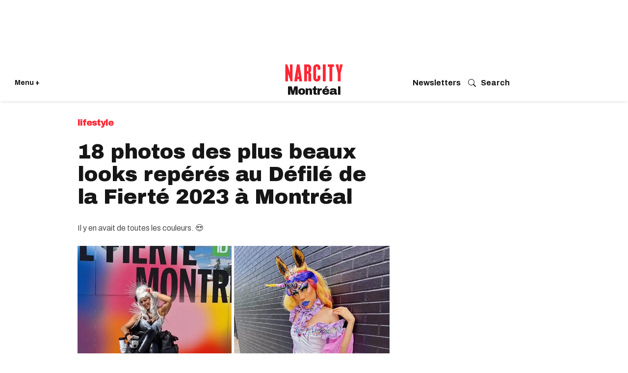

--- FILE ---
content_type: text/html; charset=utf-8
request_url: https://www.narcity.com/fr/montreal/plus-beaux-looks-defile-de-fierte-montreal-2023
body_size: 61205
content:
<!DOCTYPE html><html lang="fr"><head prefix="og: https://ogp.me/ns# article: https://ogp.me/ns/article#"><script type="application/ld+json">{"@context":"https://schema.org","@type":"BreadcrumbList","itemListElement":[{"@type":"ListItem","item":{"@id":"https://www.narcity.com","name":"Canada"},"position":1},{"@type":"ListItem","item":{"@id":"https://www.narcity.com/Quebec","name":"Quebec"},"position":2},{"@type":"ListItem","item":{"@id":"https://www.narcity.com/fr/Montréal","name":"Montréal"},"position":3},{"@type":"ListItem","item":{"@id":"https://www.narcity.com/fr/Montréal/lifestyle","name":"Lifestyle"},"position":4},{"@type":"ListItem","item":{"@id":"https://www.narcity.com/tag/fierté-montréal","name":"Fierté Montréal"},"position":5},{"@type":"ListItem","item":{"@id":"https://www.narcity.com/fr/montreal/plus-beaux-looks-defile-de-fierte-montreal-2023","@type":"WebPage","name":"18 photos des plus beaux looks repérés au Défilé de la Fierté 2023 à Montréal"},"position":5}]}</script><script type="application/ld+json">


  
  





  





{
  "@context": "https://schema.org",
    "@type": "Article",
    "headline": "18 photos des plus beaux looks repérés au Défilé de la Fierté 2023 à Montréal",
	"name": "18 photos des plus beaux looks repérés au Défilé de la Fierté 2023 à Montréal",
    "identifier": "2663698340",
    "mainEntityOfPage": {
            "@type": "WebPage",
            "@id": "https://www.narcity.com/fr/montreal/plus-beaux-looks-defile-de-fierte-montreal-2023",
			"name": "18 photos des plus beaux looks repérés au Défilé de la Fierté 2023 à Montréal"
    },
    "url": "https://www.narcity.com/fr/montreal/plus-beaux-looks-defile-de-fierte-montreal-2023",
    "thumbnailUrl": "https://www.narcity.com/media-library/defile-de-la-fierte-2023.jpg?id=34870739&amp;width=1245&amp;height=700&amp;coordinates=6%2C0%2C0%2C0",
	"description": "C&#39;est le 13 août en après-midi que des milliers de personnes se sont rassemblées dans les rues de Montréal pour regarder et participer à l&#39;édition 2023 du Défilé de la Fierté. Celui-ci prenait part dans le cadre du festival Fierté Montréal, rassemblant les communautés 2SLGBTQIA+ de la francophonie, qui avait lieu du 3 au 13 août.",
    "articleBody": "C&#39;est le 13 août en après-midi que des milliers de personnes se sont rassemblées dans les rues de Montréal pour regarder et participer à l&#39;édition 2023 du Défilé de la Fierté. Celui-ci prenait part dans le cadre du festival Fierté Montréal, rassemblant les communautés 2SLGBTQIA+ de la francophonie, qui avait lieu du 3 au 13 août.Plusieurs participant.es de tous genres et identités sexuelles ont enfilé leurs tenues les plus colorées, représentant ainsi l&#39;arc-en-ciel, afin de célébrer les avancées de leurs droits pendant le parcours de près de trois kilomètres.Afin de voir une grande quantité de plumes et de paillettes qui faisaient rayonner les marcheurs et marcheuses, voici 18 publications sur les réseaux sociaux mettant en vedette les plus beaux outfits de l&#39;événement.[shortcode-FR-Ecriture-inclusive]",
    "keywords": "défilé de la fierté,août 2023,été 2023,fierté montréal",
	 "wordCount": 1109,
    "dateCreated": "2023-08-14T16:00:44Z",
	"datePublished": "2023-08-14T16:00:44Z",
    "dateModified": "2023-08-14T16:00:44Z",
    "articleSection": "Lifestyle ",
"image": [
   
  { 
      "@type": "ImageObject", 
      "url": "https://www.narcity.com/media-library/defile-de-la-fierte-2023.jpg?id=34870739&amp;width=1200&amp;height=1200&amp;coordinates=528%2C0%2C0%2C0", 
      "width": 1200, 
      "height": 1200 
    }, 
     
   
    { 
      "@type": "ImageObject", 
      "url": "https://www.narcity.com/media-library/defile-de-la-fierte-2023.jpg?id=34870739&amp;width=2000&amp;height=1500&amp;coordinates=304%2C0%2C0%2C0", 
      "width": 2000, 
      "height": 1500 
    },
     
  {
      "@type": "ImageObject",
      "url": "https://www.narcity.com/media-library/defile-de-la-fierte-2023.jpg?id=34870739&amp;width=1245&amp;height=700&amp;coordinates=6%2C0%2C0%2C0",
      "width": 1245,
      "height": 700
  },
  {
      "@type": "ImageObject",
      "url": "https://www.narcity.com/media-library/defile-de-la-fierte-2023.jpg?id=34870739&amp;width=1000&amp;height=750&amp;coordinates=304%2C0%2C0%2C0",
      "width": 1000,
      "height": 750
  },
  {
      "@type": "ImageObject",
      "url": "https://www.narcity.com/media-library/defile-de-la-fierte-2023.jpg?id=34870739&amp;width=600&amp;height=600&amp;coordinates=528%2C0%2C0%2C0", 
      "width": 600,
      "height": 600
  }
],
    "publisher": {
        "@type": "Organization",
        "name": "Narcity",
		"legalName": "Narcity",
		"foundingDate": "2013",
		"url": "https://www.narcity.com",
        "logo": {
            "@type": "ImageObject",
            "url": "https://assets.rbl.ms/26421222/origin.png",
            "width": 1000,
        	"height": 540
        }
    },
	"author": {
        "@context": "https://schema.org",
        "@type": "Person",
		"jobTitle": "Rédactrice, Narcity Québec",
        "name": "Alexe Fortier",
        "url": "https://www.narcity.com/author/alexefortier/",
		"identifier": "22148673",
        "description": "Alexe Fortier a travaillé comme rédactrice chez Narcity Québec.",
        "sameAs": ["", "", "", "https://www.narcity.com/author/alexefortier/"],
        "image": {
            "@type": "ImageObject",
            "url": "https://www.narcity.com/media-library/eyJhbGciOiJIUzI1NiIsInR5cCI6IkpXVCJ9.eyJpbWFnZSI6Imh0dHBzOi8vYXNzZXRzLnJibC5tcy81MjE2MTIwNi9vcmlnaW4ucG5nIiwiZXhwaXJlc19hdCI6MTc3MTYxODgzNn0.lFuSjkjw-NglJx_d6xAkRDKmktcOPfKDL9wqVkp9RXM/image.png?width=210",
            "width": 210,
            "height": 210
        },
        "worksFor": {
            "@type": "NewsMediaOrganization",
            "name": "Narcity Media",
            "logo": {
                "@type": "ImageObject",
                "url": "https://assets.rbl.ms/30059856/origin.png",
                "width": 500,
                "height": 289
            },
            "masthead": "https://www.narcity.com/masthead",
            "correctionsPolicy": "https://www.narcity.com/editorial-standards",
            "ethicsPolicy": "https://www.narcity.com/editorial-standards",
            "publishingPrinciples": "https://www.narcity.com/editorial-standards",
            "missionCoveragePrioritiesPolicy": "https://www.narcity.com/our-mission",
            "ownershipFundingInfo": "https://www.narcitymedia.com/about",
            "verificationFactCheckingPolicy": "https://www.narcity.com/editorial-standards",
            "parentOrganization": {
                "@type": "Organization",
                "name": "Narcity Media",
                "logo": {
                    "@type": "ImageObject",
                    "url": "https://assets.rbl.ms/30059856/origin.png",
                    "width": 500,
                    "height": 289
                }
            }
        }
    }
}



  
  {
    "@context": "https://schema.org",
    "@type": "ItemList",
    "url": "https://www.narcity.com/fr/montreal/plus-beaux-looks-defile-de-fierte-montreal-2023",
    "name": "18 photos des plus beaux looks repérés au Défilé de la Fierté 2023 à Montréal",
    "itemListElement": [
          {
            "@type": "ListItem",
            "position": 1,
            "name": "La mairesse",
            "item": {
              "@type": "Thing",
              "name": "La mairesse",
              "description": "La mairesse de Montréal, Valérie Plante, a osé le rose pour l&#39;événement et a agencé son ensemble à une paire de boucles d&#39;oreille des plus scintillantes. Pendant le défilé, elle était à bord d&#39;un véhicule motorisé pour saluer la foule et en a profité pour prendre quelques photos avec la drag queen Barbada qui portait une robe à pompons."
            }
          }
          
        
      ,
          {
            "@type": "ListItem",
            "position": 1,
            "name": "Quatre reines ensemble",
            "item": {
              "@type": "Thing",
              "name": "Quatre reines ensemble",
              "description": "La drag queen Barbada rayonnait dans sa robe noire brillante aux pompons aux couleurs de l&#39;arc-en-ciel alors que même son maquillage se mariait parfaitement avec le tout. Sa collègue Rainbow ne laissait pas sa place avec son ensemble vert brillant d&#39;une pièce qu&#39;elle portait agencé à un manteau de plumes vertes et bleues ainsi que ses cheveux aux couleurs de l&#39;arc-en-ciel. Les deux artistes de la scène ont pris la pose aux côtés du chien Tika, qui compte plus d&#39;un million de fans sur Instagram. L&#39;animal avait également sa robe en tulle multicolore. Sa soeur, Kala, portait également le même genre de robe, mais aux teintes pastel."
            }
          }
          
        
      ,
          {
            "@type": "ListItem",
            "position": 1,
            "name": "La licorne ",
            "item": {
              "@type": "Thing",
              "name": "La licorne ",
              "description": "La drag queen Soleil Levant a décidé de sortir des sentiers battus en enfilant une robe aux couleurs pastel qu&#39;elle a agencée avec une corne de licorne ainsi que des grandes oreilles. Ses cheveux et son maquillage se mariaient parfaitement avec son choix vestimentaire."
            }
          }
          
        
      ,
          {
            "@type": "ListItem",
            "position": 1,
            "name": "On ose le vert ",
            "item": {
              "@type": "Thing",
              "name": "On ose le vert ",
              "description": "Pascale Boudreault, la cofondatrice des breuvages infusés ÖZER, a décidé d&#39;adopter le vert audacieusement lors du défilé en portant un pantalon vert et blanc, des chaussures vertes fluo et un bustier bleu pâle. Le tout agencé avec un sac à main couleur forêt."
            }
          }
          
        
      ,
          {
            "@type": "ListItem",
            "position": 1,
            "name": "Les froufrous",
            "item": {
              "@type": "Thing",
              "name": "Les froufrous",
              "description": "La drag queen IGAnne a choisi de revêtir une robe en satin rouge ornée de volants roses au bas ainsi qu&#39;aux manches. Elle a harmonisé cette tenue avec une perruque rouge et des boucles d&#39;oreilles arc-en-ciel qui allaient à merveille avec son fard à paupières."
            }
          }
          
        
      ,
          {
            "@type": "ListItem",
            "position": 1,
            "name": "Thématique Barbie ",
            "item": {
              "@type": "Thing",
              "name": "Thématique Barbie ",
              "description": "Ces deux festivalier.ères ont choisi de revêtir leurs tenues roses et de brandir fièrement le drapeau arc-en-ciel arborant l&#39;étoile de David, afin de mettre en avant le soutien de la communauté juive de Montréal et du Temple Emanu-El de Westmount envers les personnes 2SLGBTQIA+."
            }
          }
          
        
      ,
          {
            "@type": "ListItem",
            "position": 1,
            "name": "ÎLESONIQ avec Fierté Montréal",
            "item": {
              "@type": "Thing",
              "name": "ÎLESONIQ avec Fierté Montréal",
              "description": "Cette personne a choisi de fusionner les styles de deux festivals en portant un haut bleu associé à un par-dessus en filet aux couleurs de l&#39;arc-en-ciel. Pour le bas, elle a opté pour un pantalon et des chaussures blanches. Son look évoquait clairement l&#39;ambiance d&#39;ÎLESONIQ."
            }
          }
          
        
      ,
          {
            "@type": "ListItem",
            "position": 1,
            "name": "En mode festival ",
            "item": {
              "@type": "Thing",
              "name": "En mode festival ",
              "description": "Ces deux femmes ont choisi d&#39;importer l&#39;ambiance de la fête traditionnelle Crop Over de la Barbade au Québec en arborant des hauts et bas scintillants, qu&#39;elles ont assortis avec des ailes ainsi que des chapeaux ornés de plumes vertes et bleues."
            }
          }
          
        
      ,
          {
            "@type": "ListItem",
            "position": 1,
            "name": "Le corset de fleurs ",
            "item": {
              "@type": "Thing",
              "name": "Le corset de fleurs ",
              "description": "Cette festivalière ne passait certainement pas inaperçue, arborant un bustier orné de fleurs, des espadrilles étincelantes, des mèches colorées et un maquillage scintillant aux teintes de l&#39;arc-en-ciel."
            }
          }
          
        
      ,
          {
            "@type": "ListItem",
            "position": 1,
            "name": "Le meilleur accompagnateur",
            "item": {
              "@type": "Thing",
              "name": "Le meilleur accompagnateur",
              "description": "Cette femme a choisi de revêtir un chandail au crochet aux teintes bleues, rouges, vertes, roses ainsi que jaunes et n&#39;a pas oublié d&#39;accessoiriser son compagnon poilu pour l&#39;occasion, en lui mettant un petit foulard des plus colorés."
            }
          }
          
        
      ,
          {
            "@type": "ListItem",
            "position": 1,
            "name": "L&#39;arc-en-ciel",
            "item": {
              "@type": "Thing",
              "name": "L&#39;arc-en-ciel",
              "description": "Cette famille a fièrement choisi de porter les couleurs de l&#39;arc-en-ciel, mais de manière unique, en attribuant à chaque membre une teinte différente, allant du rouge jusqu&#39;au mauve. Chaque personne avait donc une tenue monochrome."
            }
          }
          
        
      ,
          {
            "@type": "ListItem",
            "position": 1,
            "name": "La voix autochtone",
            "item": {
              "@type": "Thing",
              "name": "La voix autochtone",
              "description": "Cette personne a choisi de peindre une main rouge sur sa bouche en hommage à toutes les femmes autochtones disparues au Canada, dont les voix demeurent inaudibles. Elle arborait également une robe blanche sur laquelle était inscrit « Nous sommes encore là »."
            }
          }
          
        
      ,
          {
            "@type": "ListItem",
            "position": 1,
            "name": "Les « showgirls »",
            "item": {
              "@type": "Thing",
              "name": "Les « showgirls »",
              "description": "La drag queen CC Channel a choisi de rendre hommage à Las Vegas en revêtant une tenue digne des showgirls : un ensemble argenté étincelant, des collants et des bottes assorties, ainsi qu&#39;un bandeau orné de deux énormes plumes blanches.Elle a pris la pose aux côtés d&#39;Océane Aqua-Black, qui a participé à la deuxième saison de Canada’s Drag Race et qui a opté pour un look similaire, mais tout en bleu royal."
            }
          }
          
        
      ,
          {
            "@type": "ListItem",
            "position": 1,
            "name": "Le style de Lady Gaga",
            "item": {
              "@type": "Thing",
              "name": "Le style de Lady Gaga",
              "description": "L&#39;athlète Marie Pontini a coordonné une perruque blanche avec un haut étincelant, des leggings et des bottes noires à talons hauts. Elle arborait également un bandeau et une veste ornée de pics blancs, lui donnant une allure à la Lady Gaga."
            }
          }
          
        
      ,
          {
            "@type": "ListItem",
            "position": 1,
            "name": "En mode vacances ",
            "item": {
              "@type": "Thing",
              "name": "En mode vacances ",
              "description": "La drag queen Zelda Angelfire a opté pour un look de vacances en enfilant une robe multicolore, un bandeau agrémenté de boules disco et des bottes à plateforme couleur rose bonbon. Elle n&#39;a pas hésité à accessoiriser avec une multitude de bracelets et de colliers."
            }
          }
          
        
      ,
          {
            "@type": "ListItem",
            "position": 1,
            "name": "Paillettes et ballons",
            "item": {
              "@type": "Thing",
              "name": "Paillettes et ballons",
              "description": "L&#39;ancien candidat d&#39;Un souper presque parfait, Philippe, a choisi d&#39;harmoniser sa robe scintillante aux couleurs multiples avec le mot Fierté en ballons, assortis aux teintes de sa tenue."
            }
          }
          
        
      ,
          {
            "@type": "ListItem",
            "position": 1,
            "name": "L&#39;imprimé animal et lilas",
            "item": {
              "@type": "Thing",
              "name": "L&#39;imprimé animal et lilas",
              "description": "Cette festivalière a opté pour un haut en fausse fourrure mauve, un bas à motif de vache, des bottes à plateforme longues de couleur lilas, ainsi que des oreilles de vache. Elle était accompagnée de son ami qui portait une combinaison en cuir noir assortie à un haut et des gants ornés de motifs de flammes."
            }
          }
          
        
      ,
          {
            "@type": "ListItem",
            "position": 1,
            "name": "Gonfler à bloc",
            "item": {
              "@type": "Thing",
              "name": "Gonfler à bloc",
              "description": "Ce festivalier n&#39;y est pas allé de main morte dans l&#39;élaboration de sa tenue, puisqu&#39;il portait une robe rose ornée d&#39;une énorme boucle, des bras gonflés démesurément, de plusieurs ballons attachés dans le bas de sa tenue, ainsi que de nombreuses peluches fixées au centre. Il nous a dévoilé que son ensemble était un mélange entre un « trip d&#39;acide » de Barbie et le film Le Labyrinthe de Pan."
            }
          }
          
        
      
    ]
  }
</script><script type="application/ld+json">{"@context":"https://schema.org","@type":"ItemList","itemListElement":[{"@type":"ListItem","item":{"@type":"Thing","description":"La mairesse de Montréal, Valérie Plante, a osé le rose pour l&#39;événement et a agencé son ensemble à une paire de boucles d&#39;oreille des plus scintillantes. Pendant le défilé, elle était à bord d&#39;un véhicule motorisé pour saluer la foule et en a profité pour prendre quelques photos avec la drag queen Barbada qui portait une robe à pompons.","name":"La mairesse"},"name":"La mairesse","position":1},{"@type":"ListItem","item":{"@type":"Thing","description":"La drag queen Barbada rayonnait dans sa robe noire brillante aux pompons aux couleurs de l&#39;arc-en-ciel alors que même son maquillage se mariait parfaitement avec le tout. Sa collègue Rainbow ne laissait pas sa place avec son ensemble vert brillant d&#39;une pièce qu&#39;elle portait agencé à un manteau de plumes vertes et bleues ainsi que ses cheveux aux couleurs de l&#39;arc-en-ciel. Les deux artistes de la scène ont pris la pose aux côtés du chien Tika, qui compte plus d&#39;un million de fans sur Instagram. L&#39;animal avait également sa robe en tulle multicolore. Sa soeur, Kala, portait également le même genre de robe, mais aux teintes pastel.","name":"Quatre reines ensemble"},"name":"Quatre reines ensemble","position":2},{"@type":"ListItem","item":{"@type":"Thing","description":"La drag queen Soleil Levant a décidé de sortir des sentiers battus en enfilant une robe aux couleurs pastel qu&#39;elle a agencée avec une corne de licorne ainsi que des grandes oreilles. Ses cheveux et son maquillage se mariaient parfaitement avec son choix vestimentaire.","name":"La licorne "},"name":"La licorne ","position":3},{"@type":"ListItem","item":{"@type":"Thing","description":"Pascale Boudreault, la cofondatrice des breuvages infusés ÖZER, a décidé d&#39;adopter le vert audacieusement lors du défilé en portant un pantalon vert et blanc, des chaussures vertes fluo et un bustier bleu pâle. Le tout agencé avec un sac à main couleur forêt.","name":"On ose le vert "},"name":"On ose le vert ","position":4},{"@type":"ListItem","item":{"@type":"Thing","description":"La drag queen IGAnne a choisi de revêtir une robe en satin rouge ornée de volants roses au bas ainsi qu&#39;aux manches. Elle a harmonisé cette tenue avec une perruque rouge et des boucles d&#39;oreilles arc-en-ciel qui allaient à merveille avec son fard à paupières.","name":"Les froufrous"},"name":"Les froufrous","position":5},{"@type":"ListItem","item":{"@type":"Thing","description":"Ces deux festivalier.ères ont choisi de revêtir leurs tenues roses et de brandir fièrement le drapeau arc-en-ciel arborant l&#39;étoile de David, afin de mettre en avant le soutien de la communauté juive de Montréal et du Temple Emanu-El de Westmount envers les personnes 2SLGBTQIA+.","name":"Thématique Barbie "},"name":"Thématique Barbie ","position":6},{"@type":"ListItem","item":{"@type":"Thing","description":"Cette personne a choisi de fusionner les styles de deux festivals en portant un haut bleu associé à un par-dessus en filet aux couleurs de l&#39;arc-en-ciel. Pour le bas, elle a opté pour un pantalon et des chaussures blanches. Son look évoquait clairement l&#39;ambiance d&#39;ÎLESONIQ.","name":"ÎLESONIQ avec Fierté Montréal"},"name":"ÎLESONIQ avec Fierté Montréal","position":7},{"@type":"ListItem","item":{"@type":"Thing","description":"Ces deux femmes ont choisi d&#39;importer l&#39;ambiance de la fête traditionnelle Crop Over de la Barbade au Québec en arborant des hauts et bas scintillants, qu&#39;elles ont assortis avec des ailes ainsi que des chapeaux ornés de plumes vertes et bleues.","name":"En mode festival "},"name":"En mode festival ","position":8},{"@type":"ListItem","item":{"@type":"Thing","description":"Cette festivalière ne passait certainement pas inaperçue, arborant un bustier orné de fleurs, des espadrilles étincelantes, des mèches colorées et un maquillage scintillant aux teintes de l&#39;arc-en-ciel.","name":"Le corset de fleurs "},"name":"Le corset de fleurs ","position":9},{"@type":"ListItem","item":{"@type":"Thing","description":"Cette femme a choisi de revêtir un chandail au crochet aux teintes bleues, rouges, vertes, roses ainsi que jaunes et n&#39;a pas oublié d&#39;accessoiriser son compagnon poilu pour l&#39;occasion, en lui mettant un petit foulard des plus colorés.","name":"Le meilleur accompagnateur"},"name":"Le meilleur accompagnateur","position":10},{"@type":"ListItem","item":{"@type":"Thing","description":"Cette famille a fièrement choisi de porter les couleurs de l&#39;arc-en-ciel, mais de manière unique, en attribuant à chaque membre une teinte différente, allant du rouge jusqu&#39;au mauve. Chaque personne avait donc une tenue monochrome.","name":"L&#39;arc-en-ciel"},"name":"L&#39;arc-en-ciel","position":11},{"@type":"ListItem","item":{"@type":"Thing","description":"Cette personne a choisi de peindre une main rouge sur sa bouche en hommage à toutes les femmes autochtones disparues au Canada, dont les voix demeurent inaudibles. Elle arborait également une robe blanche sur laquelle était inscrit « Nous sommes encore là ».","name":"La voix autochtone"},"name":"La voix autochtone","position":12},{"@type":"ListItem","item":{"@type":"Thing","description":"La drag queen CC Channel a choisi de rendre hommage à Las Vegas en revêtant une tenue digne des showgirls : un ensemble argenté étincelant, des collants et des bottes assorties, ainsi qu&#39;un bandeau orné de deux énormes plumes blanches.Elle a pris la pose aux côtés d&#39;Océane Aqua-Black, qui a participé à la deuxième saison de Canada’s Drag Race et qui a opté pour un look similaire, mais tout en bleu royal.","name":"Les « showgirls »"},"name":"Les « showgirls »","position":13},{"@type":"ListItem","item":{"@type":"Thing","description":"L&#39;athlète Marie Pontini a coordonné une perruque blanche avec un haut étincelant, des leggings et des bottes noires à talons hauts. Elle arborait également un bandeau et une veste ornée de pics blancs, lui donnant une allure à la Lady Gaga.","name":"Le style de Lady Gaga"},"name":"Le style de Lady Gaga","position":14},{"@type":"ListItem","item":{"@type":"Thing","description":"La drag queen Zelda Angelfire a opté pour un look de vacances en enfilant une robe multicolore, un bandeau agrémenté de boules disco et des bottes à plateforme couleur rose bonbon. Elle n&#39;a pas hésité à accessoiriser avec une multitude de bracelets et de colliers.","name":"En mode vacances "},"name":"En mode vacances ","position":15},{"@type":"ListItem","item":{"@type":"Thing","description":"L&#39;ancien candidat d&#39;Un souper presque parfait, Philippe, a choisi d&#39;harmoniser sa robe scintillante aux couleurs multiples avec le mot Fierté en ballons, assortis aux teintes de sa tenue.","name":"Paillettes et ballons"},"name":"Paillettes et ballons","position":16},{"@type":"ListItem","item":{"@type":"Thing","description":"Cette festivalière a opté pour un haut en fausse fourrure mauve, un bas à motif de vache, des bottes à plateforme longues de couleur lilas, ainsi que des oreilles de vache. Elle était accompagnée de son ami qui portait une combinaison en cuir noir assortie à un haut et des gants ornés de motifs de flammes.","name":"L&#39;imprimé animal et lilas"},"name":"L&#39;imprimé animal et lilas","position":17},{"@type":"ListItem","item":{"@type":"Thing","description":"Ce festivalier n&#39;y est pas allé de main morte dans l&#39;élaboration de sa tenue, puisqu&#39;il portait une robe rose ornée d&#39;une énorme boucle, des bras gonflés démesurément, de plusieurs ballons attachés dans le bas de sa tenue, ainsi que de nombreuses peluches fixées au centre. Il nous a dévoilé que son ensemble était un mélange entre un « trip d&#39;acide » de Barbie et le film Le Labyrinthe de Pan.","name":"Gonfler à bloc"},"name":"Gonfler à bloc","position":18}],"name":"18 photos des plus beaux looks repérés au Défilé de la Fierté 2023 à Montréal","url":"https://www.narcity.com/fr/montreal/plus-beaux-looks-defile-de-fierte-montreal-2023"}</script><style>article, aside, details, figcaption, figure, footer, header, hgroup, nav, section{display:block;}html{-webkit-text-size-adjust:100%;-ms-text-size-adjust:100%;}body{margin:0;font-size:1em;line-height:1.4;}body, button, input, select, textarea{;}::-moz-selection{background:#145a7c;color:#fff;text-shadow:none;}::selection{background:#145a7c;color:#fff;text-shadow:none;}:focus{outline:5px auto #2684b1;}a:hover, a:active{outline:0;}b, strong{font-weight:bold;}blockquote{margin:1em 40px;}q:before, q:after{content:"";content:none;}small{font-size:85%;}ul, ol{margin:1em 0;padding:0 0 0 40px;}nav ul, nav ol{list-style:none;list-style-image:none;margin:0;padding:0;}img{border:0;-ms-interpolation-mode:bicubic;vertical-align:middle;}svg:not(:root){overflow:hidden;}form{margin:0;}button, input{line-height:normal;}button, input[type="button"], input[type="reset"], input[type="submit"]{cursor:pointer;-webkit-appearance:button;}input[type="search"]::-webkit-search-decoration{-webkit-appearance:none;}button::-moz-focus-inner, input::-moz-focus-inner{border:0;padding:0;}input:invalid, textarea:invalid{background-color:#fccfcc;}.hidden{visibility:hidden;display:none !important;}.visuallyhidden.focusable:active, .visuallyhidden.focusable:focus{clip:auto;height:auto;margin:0;overflow:visible;position:static;width:auto;}.clearfix:before, .clearfix:after{content:"";display:table;}.clearfix:after{clear:both;}.clearfix{zoom:1;}html{font-size:11.25px;font-family:Archivo, sans-serif;line-height:1.66;color:#161616;font-weight:normal;}body, button, input, select, textarea{font-family:Archivo, sans-serif;color:#161616;}.col, body{font-size:1.6rem;line-height:1.66;}a{color:#ad1822;text-decoration:none;}a:hover{color:#c40b17;text-decoration:none;}.with-primary-color:hover{color:#c40b17;}.js-tab, .js-keep-reading, .js-toggle{cursor:pointer;}button:focus, input[type="text"], input[type="email"]{outline:0;}audio, canvas, iframe, img, svg, video{vertical-align:middle;max-width:100%;}.main{background-color:#fff;position:relative;overflow:hidden;}.cover-all{position:absolute;width:100%;height:100%;}.fa{font-family:FontAwesome, fontawesome-mini !important;}.fa-googleplus:before{content:"";}.post-partial, .overflow-visible{overflow:visible !important;}.js-scroll-trigger{display:block;width:100%;}.color-inherit:hover, .color-inherit{color:inherit;}.h1, .h2{margin:0;padding:0;font-size:1em;font-weight:normal;}.lazyload-placeholder{display:none;position:absolute;text-align:center;background:#0000001a;top:0;bottom:0;left:0;right:0;}.runner-spinner{position:absolute;top:0;bottom:0;left:0;right:0;margin:auto;width:50px;}.runner-spinner:before{content:"";display:block;padding-top:100%;}.content{margin-left:auto;margin-right:auto;max-width:1100px;}.sm-mt-0:not(:empty):before, .sm-mt-1:not(:empty):before, .sm-mt-2:not(:empty):before, .sm-mb-0:not(:empty):after, .sm-mb-1:not(:empty):after, .sm-mb-2:not(:empty):after, .md-mt-0:not(:empty):before, .md-mt-1:not(:empty):before, .md-mt-2:not(:empty):before, .md-mb-0:not(:empty):after, .md-mb-1:not(:empty):after, .md-mb-2:not(:empty):after, .lg-mt-0:not(:empty):before, .lg-mt-1:not(:empty):before, .lg-mt-2:not(:empty):before, .lg-mb-0:not(:empty):after, .lg-mb-1:not(:empty):after, .lg-mb-2:not(:empty):after{content:"";display:block;overflow:hidden;}.sm-mt-0:not(:empty):before{margin-bottom:0;}.sm-mt-1:not(:empty):before{margin-bottom:-10px;}.sm-mt-1 > *{margin-top:10px;}.sm-mt-2:not(:empty):before{margin-bottom:-20px;}.sm-mb-0:not(:empty):after{margin-top:0;}.sm-mb-1:not(:empty):after{margin-top:-10px;}.sm-mb-1 > *{margin-bottom:10px;}.sm-mb-2:not(:empty):after{margin-top:-20px;}.sm-mb-2 > *{margin-bottom:20px;}@media (min-width: 768px){.md-mt-0:not(:empty):before{margin-bottom:0;}}@media (min-width: 768px){.md-mt-1:not(:empty):before{margin-bottom:-10px;}}@media (min-width: 768px){.md-mt-2:not(:empty):before{margin-bottom:-20px;}}@media (min-width: 768px){.md-mb-0:not(:empty):after{margin-top:0;}}@media (min-width: 768px){.md-mb-1:not(:empty):after{margin-top:-10px;}}@media (min-width: 768px){.md-mb-2:not(:empty):after{margin-top:-20px;}}@media (min-width: 1024px){.lg-mt-0:not(:empty):before{margin-bottom:0;}}@media (min-width: 1024px){.lg-mt-1:not(:empty):before{margin-bottom:-10px;}}@media (min-width: 1024px){.lg-mt-2:not(:empty):before{margin-bottom:-20px;}}@media (min-width: 1024px){.lg-mb-0:not(:empty):after{margin-top:0;}}@media (min-width: 1024px){.lg-mb-1:not(:empty):after{margin-top:-10px;}}@media (min-width: 1024px){.lg-mb-2:not(:empty):after{margin-top:-20px;}}.sm-cp-2{padding:20px;}.mb-2 > *{margin-bottom:20px;}.mb-2 > :last-child{margin-bottom:0;}.v-sep > *{margin-bottom:20px;}@media (min-width: 768px){.v-sep > *{margin-bottom:40px;}}.v-sep > :last-child{margin-bottom:0;}@media only screen and (min-width: 768px){.hide-tablet-and-desktop{display:none !important;}}.row.px10{margin-left:-10px;margin-right:-10px;}.row.px10 > .col{padding-left:10px;padding-right:10px;}.row.px20{margin-left:-20px;margin-right:-20px;}.row.px20 > .col{padding-left:20px;padding-right:20px;}.row{margin-left:auto;margin-right:auto;overflow:hidden;}.row:after{content:"";display:table;clear:both;}.row:not(:empty){margin-bottom:-20px;}.col{margin-bottom:20px;}@media (min-width: 768px){.col{margin-bottom:40px;}}@media (min-width: 768px){.row:not(:empty){margin-bottom:-40px;}}.row .col{float:left;box-sizing:border-box;}.row .col.s12{width:100%;}@media only screen and (min-width: 768px){.row .col.m12{width:100%;}}@media only screen and (min-width: 1024px){.row .col.l3{width:25%;}}@media only screen and (min-width: 1024px){.row .col.l6{width:50%;}}@media only screen and (min-width: 1024px){.row .col.l8{width:66.6667%;}}@media only screen and (min-width: 1024px){.row .col.l12{width:100%;}}.widget{position:relative;box-sizing:border-box;}.widget:hover .widget__headline a{;}.widget__headline{font-family:Arial, sans-serif;color:#161616;cursor:pointer;}.widget__headline-text{font-family:inherit;color:inherit;word-break:break-word;}.image, .widget__image{background-position:center;background-repeat:no-repeat;background-size:cover;display:block;z-index:0;}.widget__product-buy-btn:hover{color:#fff;}.rebellt-item.parallax.has-description:before, .rebellt-item.parallax.has-description:after{content:"";display:block;padding-bottom:100%;}.rebellt-item.parallax.has-description.is--mobile:before, .rebellt-item.parallax.has-description.is--mobile:after{padding-bottom:90vh;}.rebellt-ecommerce--btn:hover{color:#fff;}.rebelbar.skin-simple .rebelbar__menu-toggle:hover{color:#c40b17;}.rebelbar.skin-simple .rebelbar__section-link:hover{color:#c40b17;}.menu-global{display:none;width:100%;position:fixed;z-index:3;color:#fff;background-color:#1a1a1a;height:100%;font-size:1.8rem;overflow-y:auto;overflow-x:hidden;line-height:1.6em;}@media (min-width: 768px){.menu-global{display:block;max-width:320px;top:0;-webkit-transform:translate(-320px);transform:translate(-320px);transform:translate3d(-320px, 0, 0);}}@media (min-width: 768px){.menu-global, .all-content-wrapper{transition:transform .2s cubic-bezier(.2, .3, .25, .9);}}.menu-overlay{position:fixed;top:-100%;left:0;height:0;width:100%;cursor:pointer;visibility:hidden;opacity:0;transition:opacity .2s;}.rm-embed-container.rm-embed-tiktok blockquote > section:before{content:"";display:block;width:100%;height:300px;border-radius:8px;}.logo__image, .image-element__img, .rm-lazyloadable-image{max-width:100%;height:auto;}.sharebar a:hover{text-decoration:none;color:#fff;}.sharebar.with-first-button-caption:not(.enable-panel) .share:first-child:after{content:"Share";padding-left:5px;vertical-align:middle;}.share-media-panel-pinit_share:hover{opacity:.9;}@media (min-width: 768px){.sharebar.with-first-button-caption:not(.enable-panel) .share:first-child:after{content:"Share this story";padding-left:10px;vertical-align:middle;text-transform:uppercase;}}.action-btn:hover{color:#c40b17;border:2px solid #c40b17;border-color:#c40b17;}.search-form__text-input:focus, .search-form__submit:focus{border:0;-webkit-box-shadow:none;-moz-box-shadow:none;box-shadow:none;outline:0;}.social-links__link:hover{color:#fff;}.article-body a{word-wrap:break-word;}.tags{color:#ad1822;}.tags__item{display:inline-block;}.tags .tags__item{line-height:1;}@media (min-width: 768px){.tags{margin:0 -10px;}}@media (min-width: 768px){.tags__item{margin:10px;}}.subscription-widget .social-links__link:hover{color:#c40b17;border-color:#c40b17;background:none;}.newsletter-element__submit:hover{opacity:.9;}.runner-authors-list{margin-top:0;margin-bottom:0;padding-left:0;list-style-type:none;}.runner-authors-author-wrapper{display:flex;flex-direction:row;flex-wrap:nowrap;justify-content:flex-start;align-items:stretch;align-content:stretch;}.runner-authors-avatar-thumb{display:inline-block;border-radius:100%;width:55px;height:55px;background-repeat:no-repeat;background-position:center;background-size:cover;overflow:hidden;}.runner-author-name-container{padding:0 6px;}.social-tab-i .share-fb:after, .social-tab-i .share-tw:after{content:none;}.social-tab-i .icons-share.fb:before{content:"";}.social-tab-i .icons-share.tw:before{content:"";}.social-tab-i .icons-share.pt:before{content:"";}.social-tab-i .icons-share.tl:before{content:"";}.social-tab-i .icons-share.em:before{content:"";}.social-tab-i .icons-share.sprite-shares-close:before{content:"";}.social-tab-i .icons-share.sprite-shares-share:before{content:"";}@media only screen and (min-width: 769px){.share-tab-img:hover .social-tab-i{display:block;}}.posts-custom .posts-wrapper:after{content:"";display:block;margin-bottom:-20px;}.posts-custom .widget{margin-bottom:20px;width:100%;}.posts-custom .widget__headline, .posts-custom .social-date{display:block;}.posts-custom .social-date{color:#a4a2a0;font-size:1.4rem;}.posts-custom[data-attr-layout_headline] .widget{vertical-align:top;}.posts-custom[data-attr-layout_headline="top"] .widget{vertical-align:bottom;}.posts-custom .posts-wrapper{margin-left:0;margin-right:0;font-size:0;line-height:0;}.posts-custom .widget{display:inline-block;}.posts-custom article{margin:0;box-sizing:border-box;font-size:1.6rem;line-height:1.66;}.posts-custom .widget__headline{font-size:1em;font-weight:700;word-wrap:break-word;}.posts-custom .widget__head{position:relative;}.posts-custom .widget__head .widget__body{position:absolute;padding:5%;bottom:0;left:0;box-sizing:border-box;width:100%;background:#0006;background:linear-gradient(#0000 5%, #00000080);}.posts-custom .widget__subheadline *{display:inline;}.posts-custom .main-author__avatar, .posts-custom .social-author__avatar{float:left;border-radius:50%;margin-right:8px;height:30px;width:30px;min-width:30px;overflow:hidden;position:relative;}.posts-custom .main-author__name, .posts-custom .social-author__name{color:#1f1f1f;font-size:1.4rem;font-weight:700;line-height:1.66;display:inline;overflow:hidden;text-overflow:ellipsis;white-space:nowrap;position:relative;}.posts-custom .main-author__name:hover, .posts-custom .social-author__name:hover, .posts-custom .main-author__social-name:hover, .posts-custom .social-author__social-name:hover{color:#c40b17;}.posts-custom[data-attr-layout_carousel] .posts-wrapper:after{margin-bottom:0 !important;}.posts-custom .slick-arrow:before{position:absolute;left:0;right:0;width:13px;bottom:0;top:0;margin:auto;height:16px;}.posts-custom .slick-arrow:hover{opacity:1;}.posts-custom .slick-dots .slick-active button, .posts-custom .slick-dots button:hover{background:#c40b17;}.posts-custom{;}.posts-custom blockquote{border-left:5px solid #ad1822;border-left-color:#ad1822;color:#656565;padding:0 0 0 25px;margin:1em 0 1em 25px;}.posts-custom .media-caption{color:#9a9a9a;font-size:1.4rem;line-height:2;}.posts-custom a{word-wrap:break-word;}.posts-custom .body .image-media, .posts-custom .body .giphy-image .media-photo-credit{display:block;}.posts-custom .widget__shares{margin-left:-10px;margin-right:-10px;font-size:0;}.posts-custom .widget__shares .share{display:inline-block;padding:5px;line-height:0;width:25px;height:25px;border-radius:50%;margin:0 10px;font-size:1.5rem;text-align:center;position:relative;vertical-align:middle;color:#fff;}.posts-custom .widget__shares .share:hover{color:#fff;}.posts-custom .widget__shares i{position:absolute;top:0;left:0;right:0;bottom:0;margin:auto;height:1em;}.infinite-scroll-wrapper:not(.rm-loading){width:1px;height:1px;}.widget__shares button.share, .social-tab-buttons button.share{box-sizing:content-box;}.post-splash-custom .widget__shares .share:hover{color:#fff;}.post-authors__fb-like[fb-xfbml-state="rendered"]:before{content:"Like us on Facebook";line-height:20px;display:inline-block;vertical-align:middle;margin-right:15px;}.post-pager{display:table;width:100%;}.post-pager__btn:hover{background:#c40b17;color:#fff;}.post-pager__btn:hover .fa{padding:0 5px;}.widget__head .rm-lazyloadable-image{width:100%;}.crop-16x9{padding-bottom:56.25%;}.share-plus:hover{background-color:#aaa;}.share-facebook:hover, .share-fb:hover{background-color:#318bff;}.share-twitter, .share-tw{background-color:#50abf1;}.share-twitter:hover, .share-tw:hover{background-color:#00a8e5;}.share-apple:hover{background-color:#333;}.share-linkedin{;}.share-linkedin:hover{background:#006da8;}.share-pinterest:hover{background:#bb2020;}.share-googleplus:hover{background-color:#c73c26;}.share-reddit{background-color:#ff4300;}.share-email{background-color:#5e7286;}.share-email:hover{background:#48596b;}.share-tumblr:hover{background-color:#243c53;}.share-sms:hover{background-color:#fd7e14;}.share-instagram:hover{background-color:#4b88b9;}.share-youtube:hover{background-color:#ea2524;}.share-linkedin{background-color:#0077b5;}.share-linkedin:hover{background-color:#005d8e;}.share-slack:hover{background-color:#0077b5;}.share-openid:hover{background-color:#e6881c;}.share-copy-link{background-color:#159397;}html{-webkit-font-smoothing:antialiased;}:root{--dark:#161616;--primary-font:"Archivo", sans-serif;--action-color:#ff2634;--action-color-hover:#dc2935;--secondary-color:#595959;--section-text:#4d4d4d;--subheadline-text:#4d4d4d;--photo-caption_credit:#595959;--author-date:#595959;--body-text:#4d4d4d;--white:#fff;--milla-blue:#0057ff;--light-grey:#f4f2ee;--light-blue:#237bcc17;--light-blue-hover:#d8e2ea;--light-pink:#cc232317;--light-green:lightgreen;--button-color:#0057ff;}.main header{margin:0;}.posts-custom{font-family:Archivo, sans-serif;}.social-date__text, .social-date-modified__text{;}.widget:hover .widget__headline a{color:#000;}.container{padding:0 20px;box-sizing:border-box;}.action-btn:hover, .action-btn{background:#ad1822;color:#fff;border:0;}.action-btn:hover{background:#dc2935;}.content{width:100%;}.container{max-width:none;margin:0 auto;}.main, .row{overflow:unset;max-width:100%;}.row .px10, .row .px20{margin:0;padding:0;}.row.px10 > .col, .row.px20 > .col{padding:0;margin:0;}.iconWrap .hamburger--close svg path{fill:#fff;}@media screen and (min-width: 768px){.container{max-width:1024px;margin:20px auto;}}.posts-custom .slick-arrow:hover{background:#161616e6;}.main-column .image-media.media-photo-credit, .main-column .image-media.media-caption{position:relative;z-index:1;}.widget__headline.h1 a, .article-body .widget__headline{pointer-events:none;cursor:default;}.widget{overflow:hidden;}.rebelbar{background-color:var(--white);width:100%;box-shadow:0 0 5px #0000001a;}.rebelbar .container{padding:0 15px;display:flex;height:75px;align-items:center;}.topbar-logo_positioning{width:50%;align-items:center;flex-direction:column;display:flex;}.topbar-logo_positioning svg{width:90px;height:26px;color:#ff2634;}.iconWrap{display:flex;flex:1;align-items:center;position:relative;justify-content:flex-start;font-size:14px;gap:10px;}.iconWrap svg{width:25px;height:25px;}.iconWrap svg path{fill:var(--dark);}.iconWrap a{color:var(--dark);font-weight:bold;}.login_menu{flex:1;justify-content:flex-end;align-items:center;display:flex;}.login_menu a{color:var(--dark);font-weight:bold;font-size:.9em;}.concierge-link svg{padding-right:10px;flex:2;align-items:center;}.city-name{font-family:Archivo Black, Arial Black, sans-serif;font-weight:300;letter-spacing:-1px;text-transform:capitalize;font-size:24px;width:100%;text-align:center;}@media screen and (min-width: 768px){header{padding:10px 0 0;background-color:var(--white);}}@media screen and (min-width: 768px){.rebelbar .container{margin:0 auto;max-width:none;padding:0 30px;}}@media screen and (min-width: 768px){.rebelbar{margin-bottom:30px;box-shadow:0 4px 5px -2px #0000001a;}}@media screen and (min-width: 768px){.topbar-hamburger__menu{width:auto;}}@media screen and (min-width: 768px){.topbar-logo_positioning svg{width:160px;}}@media screen and (min-width: 768px){.login_menu{display:flex;justify-content:end;align-items:center;gap:10px;}}@media screen and (min-width: 768px){.login_menu svg{width:16px;height:16px;}}@media screen and (min-width: 768px){.login_menu svg path{fill:var(--dark);}}@media screen and (min-width: 768px){.topbar-logo_positioning{width:33%;}}.sublist{display:none;}.topbar__hamburger{cursor:pointer;}.hamburger-wrapper{position:fixed;width:375px;background:#161616;box-sizing:border-box;top:0;left:0;bottom:0;display:none;z-index:99;-webkit-transform:translate(0);-ms-transform:translate(0);transform:translate(0);transform:translate3d(0, 0, 0);transition:transform .2s cubic-bezier(.2, .3, .25, .9);}.hamburger-wrapper__overlay{position:fixed;width:100%;height:100%;background:#fff9;left:0;top:0;display:none;z-index:2;}.hamburger-wrapper .row{margin:0 0 10px;}.hamburger-wrapper a{color:#fff;}.lang{display:inline-block;width:calc(100% - 25px);padding:0;margin:0;}.lang li{display:inline-block;margin-right:10px;}.lang a{font-family:Archivo, sans-serif;font-style:normal;color:#ccc;font-size:13px;line-height:18px;}.row.flex{display:flex;align-items:start;}.hamburger--close{width:24px;cursor:pointer;}.search{position:relative;}.search input[type="text"]{width:100%;height:40px;border:0;border-radius:4px;font-family:Archivo, sans-serif;font-size:15px;padding-left:42px;box-sizing:border-box;}.search button[type="submit"]{position:absolute;padding:0;background:none;border:0;left:10px;top:10px;}.hamburger__title{font-family:Archivo, sans-serif;font-style:normal;font-weight:normal;font-size:16px;line-height:19px;color:#ccc;margin:16px 0;}.hamburger__list{padding:0;margin:0;list-style:none;}.hamburger__list li{width:49%;display:inline-block;font-size:16px;margin-bottom:20px;}.hamburger__list a{text-decoration:underline;}.hamburger__list a:hover{text-decoration:none;}.btn-see-more:hover{background:#dc2935;}.divider{height:1px;background:#4a4a4a;margin:-10px 0 60px;}.hamburger__list.additional li{font-size:14px;width:100%;margin-bottom:10px;}.hamburger__list.additional li a{text-decoration:none;}.hamburger-wrapper{padding:0 20px 100px;overflow:scroll;height:95vh;}.link-see-more{font-family:Archivo, sans-serif;font-style:normal;font-weight:500;font-size:12px;line-height:140%;text-transform:uppercase;max-width:93px;background:#151515;margin:20px auto -32px;display:block;position:relative;padding:0 10px;text-align:center;}.hamburger__list-topics-wrapper .link-see-more{min-width:130px;margin:0 auto;}.hamburger__list-cities-wrapper .link-see-more{min-width:130px;margin:0 auto;}.sticky-nav{position:sticky;top:0;background:#000;background:#151515;padding-top:18px;padding-bottom:20px;z-index:999;}a.newsletter-menu{font-size:18px;padding:10px 0;display:block;color:#fff;}a.newsletter-menu svg{margin-right:10px;width:20px;height:20px;}a.newsletter-menu svg path{fill:#fff;}@media screen and (min-width: 768px){.hamburger-wrapper{padding:0 20px 50px;overflow:scroll;height:100vh;}}.city-name .text-element:before{content:" ";}@media screen and (min-width: 768px){.topbar-logo_positioning svg{height:35px;}}@media screen and (min-width: 768px){.rebelbar .container{height:76px;}}.main-column{padding:0;}.main-column .widget__subheadline{margin:10px 0 0;padding-bottom:10px;line-height:1;}.main-column .widget__subheadline-text{font-family:Archivo, sans-serif;font-weight:normal;font-size:16px;line-height:1.4;color:#4d4d4d;}.main-column .widget__body .photo-caption, .main-column .widget__body .photo-caption a, .main-column .widget__body .photo-credit a, .main-column .widget__body .photo-credit{text-align:left;font-family:Archivo, sans-serif;font-weight:normal;line-height:1.4em;color:#595959;margin:0;}.photo-credit p, .photo-caption p{margin:0;}.main-column .social-date-modified, .main-column .social-date__text, .main-column .social-author__name, .main-column .social-date-modified__text{font-family:Archivo, sans-serif;font-style:normal;font-weight:normal;font-size:12px;line-height:1.4;color:var(--secondary-color);display:inline-block;vertical-align:top;margin:0;}.main-column .social-author__name{color:#121212;}.main-column .social-date, .main-column .social-date-modified{display:block;margin-top:0;}.main-column .social-date-modified:before{display:inline;margin-top:0;font-weight:bold;}.main-column .social-date__text:before{display:inline;margin-top:0;}.main-column .widget__shares .share-fb .fa, .main-column .widget__shares .share-tw .fa{display:none;}.main-column .widget__shares a, .main-column .widget__shares .share{padding:0;width:24px;height:24px;}.widget__shares .share{border:none;}.main-column .widget__shares .share{width:24px;height:24px;margin:0 5px;}.main-column .share-tw{background-image:url("https://assets.rbl.ms/25880941/origin.png");background-size:90%;background-color:#0000;background-repeat:no-repeat;background-position:center;}.main-column .body p, .main-column .body ul, .main-column .body ol{font-family:Archivo, sans-serif;color:#0a0a0a;font-size:20px;line-height:30px;margin-block-end:2em;}.main-column .body ul, .main-column .body ol{display:flex;flex-direction:column;gap:8px;}.main-column .body p:empty{display:none;}.main-column .body h3, .main-column .body h2, .main-column .body h4, .main-column .body h5, .main-column .body h6{margin-block-end:1em;font-size:25px;line-height:1.4em;color:#000;font-weight:700;font-family:Archivo, sans-serif;margin:20px 0;padding:0;}.main-column .body a, .main-column .body strong{font-family:Archivo, sans-serif;color:#161616;text-decoration:none;font-size:20px;line-height:30px;}.main-column .body a{border-bottom:1px solid #bbb;}.main-column .body a:hover{border-bottom:none;}.main-column .body .rebellt-item p{margin-block-end:1em;}.main-column .body .parag-image-wrapper a, .main-column .image-media.media-photo-credit a, .main-column .image-media.media-photo-credit, .main-column .image-media.media-caption, .main-column .image-media.media-caption p, .main-column .image-media.media-photo-credit p{text-align:left;font-family:Archivo, sans-serif;font-weight:normal;font-size:14px;line-height:1.4em;padding-right:2px;color:#595959;border-bottom:0;margin:0;}.main-column .image-media.media-caption p{margin-block-end:0;padding-top:10px;}.main-column .image-media.media-photo-credit p{padding-top:5px;}.main-column .posts-custom .widget__head{margin:-5px 10px 0;padding:0;min-height:350px;}.main-column .posts-custom .widget__head img{border-radius:4px;}.main-column .posts-custom .widget__head picture{position:relative;margin-bottom:-50px;display:block;height:auto;}.main-column .posts-custom .widget__head .rm-lazyloadable-image{width:100%;border-radius:0;}.main-column .posts-custom .widget__head .widget__body{position:relative;padding:0;background:none;}.main-column .around-the-web{padding:0 20px 20px;}.main-column .around-the-web .around-the-web__list{margin:0;list-style:none;}.main-column .from-your-site__headline, .main-column .around-the-web__headline{font-family:Archivo, sans-serif;font-style:normal;font-size:18px;line-height:1.4em;color:#161616;font-weight:700;text-transform:none;padding-top:20px;visibility:hidden;}.main-column .from-your-site__item a, .main-column .around-the-web__item a{font-family:Archivo, sans-serif;font-style:normal;font-weight:400;font-size:14px;line-height:1.5em;border:0;color:#161616;}.article-body .widget__shares{padding:20px 0;margin:0;}.article-body .widget__shares:before{font-family:Archivo, sans-serif;font-weight:bold;font-size:18px;line-height:1.4em;vertical-align:middle;margin-right:15px;color:var(--dark);}.main-column .widget__body{position:relative;margin:0 10px;background-color:var(--white);border-radius:6px;}.main-column .widget__body:before{margin-bottom:0;}.main-column .body .rebellt-item [data-role="headline"]{font-size:25px;line-height:1.4em;color:#000;font-weight:700;font-family:Archivo, sans-serif;margin:20px -.4em;padding:.1em .4em;-webkit-box-decoration-break:clone;box-decoration-break:clone;}.body{counter-reset:item;}.custom-field-show-numbers-on-particles-btest ~ .body .rebellt-item h2:before{content:counter(item);font-weight:bold;font-size:26px;text-align:center;width:40px;height:40px;line-height:40px;background:var(--light-pink);color:var(--dark);margin-right:2px;display:inline-block;border-radius:50%;}.custom-field-show-numbers-on-particles ~ .body .rebellt-item h2:before{counter-increment:item 1;content:counter(item);font-weight:bold;font-size:26px;text-align:center;width:40px;height:40px;line-height:40px;background:var(--light-pink);color:var(--dark);margin-right:2px;display:inline-block;border-radius:50%;}body .social-author:before{display:none;}body .social-author{line-height:normal;font-size:14px;padding:5px;position:relative;border-radius:16px;grid-template-columns:48px 1fr;grid-gap:10px;display:grid;}body .widget__body .photo-credit{border-bottom:none;}body .social-author .social-author__avatar{height:48px;width:48px;min-width:48px;min-height:48px;}body .social-author .social-author__avatar:first-child{margin:0;margin-right:20px;}body .social-author .social-author__name{font-weight:bold;font-size:16px;display:block;}body .social-author .social-author__name:last-child:after{content:"";}.main-column .social-author:after{display:none;}.custom-field-JobFunction{display:block;font-size:14px;font-family:Archivo, sans-serif;color:#595959;margin-left:63px;padding-top:10px;width:200px;margin-top:-45px;margin-bottom:20px;}.main-column .widget__body .photo-caption, .main-column .widget__body .photo-credit{text-align:left;}.main-column .widget__body .photo-caption{width:100%;padding-top:10px;}.main-column .widget__body .photo-caption, .main-column .widget__body .photo-caption a, .main-column .widget__body .photo-credit a, .main-column .widget__body .photo-credit{font-size:12px;}.posts-custom ul, .posts-custom ol{color:#222;font-family:Archivo, sans-serif !important;}.rebellt-item{margin:30px auto 70px;}.rm-shortcode{margin-block-end:2em;}.rebellt-item .rm-shortcode{margin-block-end:1em;}.brandsnippet-article{margin-top:50px;position:relative;align-items:center;}.posts-custom .widget__headline{margin-top:10px;margin-bottom:20px;clear:left;}.four-in-a-row .widget__headline-text{font-family:Archivo, sans-serif;font-style:normal;font-weight:700;font-size:18px;line-height:1.3;margin-top:20px;display:block;}.four-in-a-row .widget__subheadline-text{font-family:Archivo, sans-serif;font-style:normal;font-weight:normal;font-size:16px;line-height:1.3;color:var(--light-grey);display:block;}.four-in-a-row .widget__subheadline-text, .four-in-a-row .social-date, .scrolled-articles .social-date, .custom-field-sponsored-type{font-family:Archivo, sans-serif;font-weight:normal;font-size:14px;margin-block-start:0;margin-block-end:0;line-height:1.4em;color:var(--secondary-color);}.posts-custom blockquote{line-break:normal;}[date-tooltip]:after{content:attr(date-tooltip);display:none;}[date-tooltip]:hover:after{display:block;position:absolute;z-index:7;background-color:#fff;padding:5px;border-radius:6px;border:1px solid #d9d9d9;font-size:12px;}.from-your-site__headline{font-weight:bold;cursor:pointer;display:flex;align-items:center;position:relative;}.from-your-site__headline:before{margin-right:5px;position:absolute;left:0;content:"Related Articles" !important;}.french-content .from-your-site__headline:before{content:"Articles reliés" !important;}.tags{display:flex;flex-wrap:wrap;max-height:50px;margin:10px;overflow:hidden;transition:max-height .5s;}.tags__item{margin:5px;padding:5px 10px;border-radius:3px;text-decoration:none;color:var(--dark);transition:background-color .3s;}.tags__item:hover{background-color:var(--light-grey);}.tags__button:hover{background-color:var(--secondary-color);}.feed{max-width:720px;margin:0 auto;}.feed .posts-custom .widget{margin:0 0 60px;}.feed article .widget__headline{margin-top:0;display:block;font-size:unset;width:auto;font-weight:300;clear:none;margin-bottom:0;}.feed article .widget__body{padding-bottom:0;margin:0 0 10px;display:flex;flex-direction:column;background-color:unset;}.feed article .widget__headline-text{font-size:20px;font-family:Archivo, Arial, sans-serif;letter-spacing:unset;font-weight:bold;line-height:1.3;}.feed .widget .widget__head .widget__image{border-radius:8px;}.feed .sm-mt-1:not(:empty):before{margin:0;}.feed .posts-custom .widget{margin-bottom:20px;display:block;border-bottom:1px solid var(--light-grey);padding-bottom:20px;}.main-column .widget__headline-text{font-family:Archivo Black, Arial Black, sans-serif;font-style:normal;font-weight:300;font-size:42px;letter-spacing:-1px;line-height:1.1em;color:var(--dark);word-break:break-word;display:block;}.post-tags-primary, .custom-field-selected-topic{margin:0;display:inline-flex;text-align:center;color:var(--action-color);padding-left:10px;width:45%;min-height:30px;font-weight:300;font-size:18px;letter-spacing:-1px;font-family:Archivo Black, Arial Black, sans-serif;text-transform:lowercase;}.main-column .widget__head .photo-caption, .main-column .widget__head .photo-credit{font-size:12px;display:block;width:fit-content;position:relative;background-color:#00000080;color:#fff;z-index:1;padding:5px 10px 0;}.main-column .widget__head .photo-caption a, .main-column .widget__head .photo-credit a{color:#fff;}.all-related-sections{display:none;}.playlist--item .playlist--link:hover{background-color:var(--light-grey);border-radius:2px;}.author-bottom-bio-row .row{display:flex;padding:20px 0;}.author-bottom-bio-row .row .col{width:auto;}.author-bottom-bio-row .row .runner-authors-author-wrapper{flex-direction:column;}.author-bottom-bio-row .row .runner-authors-author-wrapper .runner-author-name-container, .author-bottom-bio-row .row .runner-authors-author-wrapper .runner-authors-author-bio{padding:0;padding-left:20px;}.author-bottom-bio-row .row .runner-authors-author-wrapper .runner-author-name-container a.runner-authors-author-name{color:var(--dark);font-family:Archivo Black, Arial Black, sans-serif;font-weight:300;font-size:25px;letter-spacing:-1px;}.author-bottom-bio-row .row .runner-authors-author-wrapper .runner-author-about-text-container{font-size:16px;}.author-bottom-bio-row .row .runner-authors-author-wrapper .runner-author-about-text-container{display:-webkit-box;-webkit-line-clamp:6;-webkit-box-orient:vertical;overflow:hidden;text-overflow:ellipsis;height:180px;max-height:180px;word-wrap:break-word;}@media screen and (min-width: 767px){.main-column .social-date-modified, .main-column .social-date__text, .main-column .social-author__name, .main-column .social-date-modified__text{font-size:13px;}}@media screen and (min-width: 767px){.main-column .widget__body{padding:0 0 20px;}}@media screen and (min-width: 767px){.main-column .widget__body .photo-credit, .main-column .widget__body .photo-caption{float:none;text-align:left;margin:0;}}@media screen and (min-width: 767px){.main-column .body p{width:100%;overflow:hidden;}}@media screen and (min-width: 767px){.main-column .image-media.media-photo-credit + *, .main-column .image-media.media-caption + *{clear:both;}}@media screen and (min-width: 767px){.pressboard-col-8, body{font-family:Archivo, sans-serif;}}@media screen and (min-width: 767px){.posts-custom h1{margin-top:0;margin-bottom:0;padding:10px 0;}}@media screen and (min-width: 767px){.feed article .widget__body{flex-direction:column;padding-top:10px;}}.main-column .rebellt-ecommerce--buy a:hover{background:#dc2935;}#sSocial_Stream_Element_0_0_15_0_0_1.row-wrapper{margin-bottom:60px;}@media (min-width: 1024px){#sSocial_Stream_Element_0_0_15_0_0_1.row-wrapper{margin:0 auto;}}#sSocial_Stream_Element_0_0_15_0_0_1 > .row{margin-bottom:0;}#sSocial_Stream_Element_0_0_15_0_0_1 > .row > *{margin-bottom:0;}#sSocial_Stream_Element_0_0_15_0_0_1 > .row{margin-left:0;margin-right:0;}#sSocial_Stream_Element_0_0_15_0_0_1 > .row > .col{padding:0;}.social-date__text, .social-date-modified__text{text-transform:none;}.article-body .widget__shares:before{content:"Partager";}.main-column .social-date-modified:before{content:" Mise à jour le ";}.main-column .social-date__text:before{content:" Publié le  ";}#s__CurrentArticle_0_0_29_0_0_0_0_2_1_2 .body{clear:both;}#s__CurrentArticle_0_0_29_0_0_0_0_2_1_2 .around-the-web__headline:before{visibility:visible;content:"Sources";}#s__CurrentArticle_0_0_29_0_0_0_0_2_1_2 .from-your-site__headline:before{content:"Articles reliés";visibility:visible;}@media (min-width: 768px) and (max-width: 1023px){#sSocial_Stream_Element_0_0_15_0_0_1_1{display:none;}}#sSocial_Stream_Element_0_0_15_0_0_1_1:after{margin-top:-20px;}.row .sidebar.col{min-height:1000px;width:300px;float:right;margin-left:20px;display:block;}.newsletter-btn:hover{color:#fff;}.footer__logo{border-top:1px solid var(--light-grey);padding-top:30px;margin-top:30px;}.footer__links{margin:20px;}.footer__links ul{list-style-type:none;display:flex;column-gap:10px;flex-direction:row;padding:0;flex-wrap:wrap;}.footer__links ul li a{font-family:Archivo, sans-serif;font-size:13px;line-height:1.4;text-transform:capitalize;color:var(--black);}.footer__links ul li:not(:last-child):after{content:"|";color:var(--secondary-color);padding-left:10px;}.copyright{color:var(--black);font-size:12px;margin:20px;}.copyright a{color:var(--black);}.editions{color:var(--black);margin:20px;font-size:13px;}.editions a{color:var(--black);margin:0 8px;}.footer__content{max-width:760px;margin:auto;}</style><meta charset="utf-8"/><meta name="robots" content="max-image-preview:large"/><link rel="preload" imagesrcset="https://www.narcity.com/media-library/defile-de-la-fierte-2023.jpg?id=34870739&width=1245&height=700&quality=50&coordinates=6%2C0%2C0%2C0 3x, https://www.narcity.com/media-library/defile-de-la-fierte-2023.jpg?id=34870739&width=1245&height=700&quality=50&coordinates=6%2C0%2C0%2C0 2x, https://www.narcity.com/media-library/defile-de-la-fierte-2023.jpg?id=34870739&width=1245&height=700&quality=50&coordinates=6%2C0%2C0%2C0 1x" as="image" fetchpriority="high"/><link rel="canonical" href="https://www.narcity.com/fr/montreal/plus-beaux-looks-defile-de-fierte-montreal-2023"/><meta property="fb:app_id" content="1468563456738953"/><meta name="twitter:site" content="@"/><meta name="twitter:site:id" content=""/><meta property="og:type" content="article"/><meta property="article:section" content="Montréal"/><meta property="og:url" content="https://www.narcity.com/fr/montreal/plus-beaux-looks-defile-de-fierte-montreal-2023"/><meta property="og:site_name" content="Narcity"/><meta property="og:image" content="https://www.narcity.com/media-library/defile-de-la-fierte-2023.jpg?id=34870739&width=1200&height=600&coordinates=0%2C0%2C0%2C72"/><meta property="og:image:width" content="1200"/><meta property="og:image:height" content="600"/><meta property="og:title" content="18 photos des plus beaux looks repérés au Défilé de la Fierté 2023 à Montréal"/><meta property="og:description" content="Il y en avait de toutes les couleurs. 😍"/><meta name="description" content="C&#39;est le 13 août en après-midi que des milliers de personnes se sont rassemblées dans les rues de Montréal pour regarder et participer à l&#39;édition 2023 du Défilé de la Fierté. Celui-ci prenait part dans le cadre du festival Fierté Montréal, rassemblant les communautés 2SLGBTQIA+ de la francophonie, qui avait lieu du 3 au 13 août."/><meta name="keywords" content="défilé de la fierté, août 2023, été 2023, fierté montréal"/><meta name="referrer" content="always"/><meta name="twitter:card" content="summary_large_image"/><meta name="twitter:image" content="https://www.narcity.com/media-library/defile-de-la-fierte-2023.jpg?id=34870739&width=1200&height=600&coordinates=0%2C0%2C0%2C72"/><link rel="preconnect" href="https://assets.rebelmouse.io/" crossorigin="anonymous"/><link rel="preconnect" href="https://user-stats.rbl.ms/" crossorigin="anonymous"/><link rel="preconnect" href="https://pages-stats.rbl.ms/" crossorigin="anonymous"/><!--link rel="preload" href="https://static.rbl.ms/static/fonts/fontawesome/fontawesome-mini.woff" as="font" type="font/woff2" crossorigin--><script type="text/javascript" class="rm-i-script">navigator.userAgent.includes("Chrome")&&function(e,t,n,r,i,o,a,u,c,s,p,l,f,v,d){var m,h,g,y,E=["click","contextmenu","dblclick","gotpointercapture","keydown","keypress","keyup","lostpointercapture","mousedown","mouseup","pointercancel","pointerdown","pointerenter","pointerleave","pointerover","pointerup","touchcancel","touchend","touchstart"],w=["scroll","wheel","mousemove","pointermove","touchmove"],P=new c,I=new c,L=new c,T="_rmStopped",S="rmInpZillaSafe",k="_rmImmediatelyStopped",_=e.setTimeout,b=e.clearTimeout,A=a.prototype,B=s&&"scheduling"in s&&"isInputPending"in s.scheduling;function C(e){return e&&e.canceled?Promise.resolve():(t=(e||{}).space||0,new Promise((function(e){t>0?_(e,0):d(e)}))).then((function(){if(B&&s.scheduling.isInputPending({includeContinuous:!0}))return C(e)}));var t}function Z(e){return e&&(e instanceof n||"function"==typeof e)}function x(e){return e&&"handleEvent"in e}function H(e){return"dataset"in e&&e.dataset.inpZillaSkip}function M(e,t,n,r,i,o){if(!(n[k]||r===u&&n[T]&&t!==n.target)){var a,c={get:(a={target:i,currentTarget:o},function(e,t,n){if(t in a)return a[t];var r=p.get(e,t);return Z(r)?function(){return p.apply(r,e,arguments)}:r}),set:p.set},s=new Proxy(n,c);try{x(e)?e.handleEvent.call(e,s):e.call(t,s)}catch(e){v(e)}}}function O(e){return function(t){var n=this,r=t.eventPhase,i=t.currentTarget,o=t.target;if(H(n))M(e,n,t,r,o,i);else{var a={canceled:!1,space:50};L.has(e)&&(L.get(e).canceled=!0),L.set(e,a),C(a).then((function(){a.canceled||(L.delete(e),M(e,n,t,r,o,i))}))}}}function j(e){return f.length>0&&e instanceof r&&e.dataset}function q(e){var t=!!f.some((function(t){return e.closest(t)}));e.dataset[S]=t?1:0}function F(e){return!!j(e)&&(S in e.dataset||q(e),1==e.dataset[S])}function G(e,t){var n=function(e,t){return!function(e,t){return!function(e){return e&&e.passive}(t)&&function(e){var t=e;return x(e)&&(t=e.handleEvent),!!(t&&t.length>0)}(e)}(e,t)}(e,t);return function(t){var r=this,i=t.eventPhase,o=t.currentTarget,u=t.target,c=t.timeStamp,s=new a("rm").timeStamp-c;function p(){M(e,r,t,i,u,o)}var l=!t.cancelable,f=!H(r),v=s>=20||n||l||function(e){return F(e.target)||F(e.currentTarget)}(t);f&&v?C().then(p):p()}}function N(e,t,n,r){if(!e.has(t)){var i=n(t,r);e.set(t,i)}return e.get(t)}function R(e){E.forEach((function(t){var n="on"+t;Object.defineProperty(e,n,{set:function(e){var n=this,r="__rmInpOn"+t;n[r]&&n.removeEventListener(t,n[r],{passive:!0}),n[r]=e,n.addEventListener(t,e,{passive:!0})}})}))}function U(e,t){return function(){this[e]=!0,t.apply(this,arguments)}}function z(){return!0}e.addEventListener("pointerup",z,{passive:!0}),e.addEventListener("pointerdown",z,{passive:!0}),(m=i.prototype).addEventListener=(h=m.addEventListener,function(t,n,r){var i=this||e;j(i)&&q(i);var o=n;n&&(o=w.includes(t)?N(I,n,O,r):N(P,n,G,r));var a=l.from(arguments);return a[1]=o,h.apply(i,a)}),m.removeEventListener=function(t){return function(n,r){var i,o=this||e,a=r;r&&(w.includes(n)&&I.has(r)?i=I:P.has(r)&&(i=P),i&&(a=i.get(r),i.delete(r)));var u=l.from(arguments);return u[1]=a,t.apply(o,u)}}(m.removeEventListener),R(e),R(t),R(o.prototype),g=A.stopPropagation,y=A.stopImmediatePropagation,A.stopPropagation=U(T,g),A.stopImmediatePropagation=U(k,y),function(){var t=new c;function n(e){return t.has(e)&&t.set(e,!0),b(e)}e.setTimeout=function(n,r){var i=this,o=l.from(arguments).splice(2);if(!Z(n))return _.apply(e,arguments);function a(){t.get(u)||n.apply(i,o),t.delete(u)}var u=_((function(){C().then(a).catch(v)}),r);return t.set(u,!1),u},e.setInterval=function(e,n){var r=this,i=l.from(arguments).splice(2);function o(){t.get(c)||e.apply(r,i)}function a(){return _(u,n)}function u(){t.get(c)?t.delete(c):C().then(o).catch(v).finally(a)}var c=a();return t.set(c,!1),c},e.clearInterval=n,e.clearTimeout=n}()}(window,document,Function,Element,EventTarget,HTMLElement,Event,Event.BUBBLING_PHASE,Map,navigator,Reflect,Array,window._rmInpZillaSafeSelectorList||[],console.error,requestIdleCallback);</script><script class="rm-i-script">window.REBELMOUSE_BOOTSTRAP_DATA={"isUserLoggedIn":false,"site":{"id":21132993,"isCommunitySite":false},"runner":{"id":21132993},"post":{"id":2663698340,"sections":[0,2220175168,550003974,550624682,550004011,550624720,549777109,2220176251,549266877],"shareUrl":"https%3A%2F%2Fwww.narcity.com%2Ffr%2Fmontreal%2Fplus-beaux-looks-defile-de-fierte-montreal-2023","status":0,"tags":["d\u00e9fil\u00e9 de la fiert\u00e9","ao\u00fbt 2023","\u00e9t\u00e9 2023","fiert\u00e9 montr\u00e9al"]},"path":"/fr/montreal/plus-beaux-looks-defile-de-fierte-montreal-2023","pathParams":{"sections":"fr/montreal/","slug":"plus-beaux-looks-defile-de-fierte-montreal-2023"},"resourceId":"pp_2663698340","fbId":"1468563456738953","fbAppVersion":"v2.5","clientGaId":"","messageBusUri":"wss://messages.rebelmouse.io","section":{"id":null},"tag":{"slug":"fiert\u00e9-montr\u00e9al","isSection":false},"fullBootstrapUrl":"/res/bootstrap/data.js?site_id=21132993\u0026resource_id=pp_2663698340\u0026path_params=%7B%22sections%22%3A%22fr%2Fmontreal%2F%22%2C%22slug%22%3A%22plus-beaux-looks-defile-de-fierte-montreal-2023%22%7D\u0026override_device=desktop\u0026post_id=2663698340","whitelabel_menu":{},"useRiver":false,"engine":{"recaptchaSiteKey":null,"lazyLoadShortcodeImages":true,"backButtonGoToPage":true,"changeParticleUrlScroll":false,"countKeepReadingAsPageview":false,"defaultVideoPlayer":"","theoPlayerLibraryLocation":"","trackPageViewOnParticleUrlScroll":false,"webVitalsSampleRate":5,"overrideDevicePixelRatio":null,"image_quality_level":50,"sendEventsToCurrentDomain":false,"enableLoggedOutUserTracking":false,"useSmartLinks2":true}}</script><script class="rm-i-script">window.REBELMOUSE_BASE_ASSETS_URL="https://www.narcity.com/static/dist/social-ux/";window.REBELMOUSE_BASE_SSL_DOMAIN="https://www.narcity.com";window.REBELMOUSE_TASKS_QUEUE=[];window.REBELMOUSE_LOW_TASKS_QUEUE=[];window.REBELMOUSE_LOWEST_TASKS_QUEUE=[];window.REBELMOUSE_ACTIVE_TASKS_QUEUE=[];window.REBELMOUSE_STDLIB={};window.RM_OVERRIDES={};window.RM_AD_LOADER=[]</script><script src="https://www.narcity.com/static/dist/social-ux/main.36c3749fa49db81ecd4f.bundle.mjs" class="rm-i-script" type="module" async="async" data-js-app="true" data-src-host="https://www.narcity.com" data-src-file="main.mjs"></script><script src="https://www.narcity.com/static/dist/social-ux/main.d0b30db35abc6251a38d.bundle.js" class="rm-i-script" nomodule="nomodule" defer="defer" data-js-app="true" data-src-host="https://www.narcity.com" data-src-file="main.js"></script><script src="https://www.narcity.com/static/dist/social-ux/runtime.5f2854bedb02943ff2a5.bundle.mjs" class="rm-i-script" type="module" async="async" data-js-app="true" data-src-host="https://www.narcity.com" data-src-file="runtime.mjs"></script><script src="https://www.narcity.com/static/dist/social-ux/runtime.5fe7c9a46d72403f8fd3.bundle.js" class="rm-i-script" nomodule="nomodule" defer="defer" data-js-app="true" data-src-host="https://www.narcity.com" data-src-file="runtime.js"></script><!-- we collected enough need to fix it first before turn in back on--><!--script src="//cdn.ravenjs.com/3.16.0/raven.min.js" crossorigin="anonymous"></script--><!--script type="text/javascript">
        Raven.config('https://6b64f5cc8af542cbb920e0238864390a@sentry.io/147999').install();
    </script--><link rel="manifest" href="/manifest.json"/><meta name="theme-color" content="#647187"/><script class="rm-i-script">if('serviceWorker' in navigator){window.addEventListener('load',function(){navigator.serviceWorker.register('/sw.js').then(function(a){console.log('ServiceWorker registration successful with scope: ',a.scope)},function(a){console.log('ServiceWorker registration failed: ',a)})})}else{console.log('ServiceWorker not enabled')}</script><script class="rm-i-script">var googletag=googletag||{};googletag.cmd=googletag.cmd||[]</script><meta http-equiv="X-UA-Compatible" content="IE=edge"/><link rel="alternate" type="application/rss+xml" title="Narcity" href="/feeds/fr/montreal.rss"/><meta name="viewport" content="width=device-width,initial-scale=1,minimum-scale=1.0"/><!-- TODO: move the default value from here --><title>18 photos des plus beaux looks repérés au Défilé de la Fierté 2023 à Montréal - Narcity</title><script class="rm-i-script">window.REBELMOUSE_LOW_TASKS_QUEUE.push(function(){window.REBELMOUSE_STDLIB.loadExternalStylesheet("/static/css-build/roar/runner/social-ux-non-critical.css?v=rmxassets2a81ec462ecf66316d7fc7a753d0e690",function(){document.body.classList.add("rm-non-critical-loaded")})})</script><script class="rm-i-script">var __RUNNER_PUBLIC__={root:'#runner-root',events:{PAGE_VIEW:'page_view.url_change.listicle_switch_page',URL_CHANGE_PAGE_VIEW:'page_view.url_change',LISTICLE_CHANGE_PAGE_VIEW:'page_view.listicle_switch_page'}}</script><script class="rm-i-script">window.__rebelmouseJsBaseUrl="/static/js-build/";window.__rebelmousePrimaryColor="#ad1822"</script><link rel="apple-touch-icon" href="https://assets.rebelmouse.io/eyJhbGciOiJIUzI1NiIsInR5cCI6IkpXVCJ9.eyJpbWFnZSI6Imh0dHBzOi8vYXNzZXRzLnJibC5tcy8zMTc5NjkyOS9vcmlnaW4ucG5nIiwiZXhwaXJlc19hdCI6MTc5NzYzNjUwNn0.HWqRgHc1LHvjEWSBANt-0VGl6Mfu_Yexe78Zqk1fTQQ/img.png?width=192&height=192" sizes="192x192"/><link rel="icon" type="image/png" href="https://assets.rebelmouse.io/eyJhbGciOiJIUzI1NiIsInR5cCI6IkpXVCJ9.eyJpbWFnZSI6Imh0dHBzOi8vYXNzZXRzLnJibC5tcy8zMTc5NjkyOS9vcmlnaW4ucG5nIiwiZXhwaXJlc19hdCI6MTc5NzYzNjUwNn0.HWqRgHc1LHvjEWSBANt-0VGl6Mfu_Yexe78Zqk1fTQQ/img.png?width=48&height=48" sizes="48x48"/><script type="application/json" data-abtest-name="socialux" data-abtest-value="1"></script><meta property="article:published_time" content="2023-08-14T16:00:44+00:00"/><meta property="article:modified_time" content="2023-08-14T16:00:44+00:00"/><script type="application/json" data-abtest-name="membership" data-abtest-value="7"></script><script type="application/json" data-abtest-name="membership" data-abtest-value="live"></script><script type="application/json" data-abtest-name="brid" data-abtest-value="2"></script><script type="application/json" data-abtest-name="page" data-abtest-value="static"></script><script type="application/json" data-abtest-name="nar" data-abtest-value="contenthub"></script><script type="application/json" data-abtest-name="page" data-abtest-value="customstatic"></script><meta name="author" content="Alexe Fortier"/><meta property="article:author" content="Alexe Fortier"/><meta name="twitter:label1" content="Written by"/><meta name="twitter:data1" content="Alexe Fortier"/><meta name="twitter:label2" content="Est. reading time"/><meta name="twitter:data2" content="3.7 minutes"/><script type="application/json" data-abtest-name="NAR" data-abtest-value="7"></script><script type="application/json" data-abtest-name="NAR" data-abtest-value="3"></script><script type="application/json" data-abtest-name="NAR" data-abtest-value="4"></script><script type="application/json" data-abtest-name="NAR" data-abtest-value="6"></script><script>window.runAfterPageLoad=(function(){var a=[];function b(e){e()}function c(){a.forEach(b)}function d(e){if(document.readyState==="complete"){e()}else{a.push(e)}}window.addEventListener("load",c);return d})()</script><script type="application/json" data-abtest-name="NAR" data-abtest-value="7"></script><script type="application/json" data-abtest-name="ps" data-abtest-value="4"></script><script type="application/json" data-abtest-name="membership" data-abtest-value="live"></script><script type="application/json" data-abtest-name="re" data-abtest-value="3"></script><script type="application/json" data-abtest-name="NAR" data-abtest-value="7"></script><script type="application/json" data-abtest-name="membership" data-abtest-value="3"></script><script type="application/json" data-abtest-name="membership" data-abtest-value="live"></script><script type="application/json" data-abtest-name="membership" data-abtest-value="live"></script><script type="application/json" data-abtest-name="re" data-abtest-value="4"></script><script>console.log('none')</script><script>var word_count="1109";var post_city="Montréal";var _sponsored="";var _urlonly="";var _noads="";var post_id="2663698340";var post_sections="[0, 2220175168, 550003974, 550624682, 550004011, 550624720, 549777109, 2220176251, 549266877]";var edition="Canada";var _nsfw="false";var nsfw=546863483;var fr_vedette=549961341;var sponsored=549266910;var urlonly=549777105;var noads=2162395657;var _fr_lang="";var fr_lang=549266877;var nologinwall=2253821845;var paywall=2253821846;var _nologinwall="no";var _paywall="no";window.adData={placedAdCount:0};const articleAuthors=[];articleAuthors.push("Alexe Fortier");const postTags=[];postTags.push("défilé de la fierté");postTags.push("août 2023");postTags.push("été 2023");postTags.push("fierté montréal");postTags.push("~rmsc:rebelmouse-image:34870739");postTags.push("~rmsc:rebelmouse-image:34869828");postTags.push("~rmsc:rebelmouse-image:34869829");postTags.push("~rmsc:rebelmouse-image:34869830");var selected_topic="FR - Lifestyle";var __article_categories=selected_topic;var __article_category=selected_topic.slice(5);const __a_cat=__article_category;if(post_sections.includes(sponsored)||post_sections.includes(fr_vedette)){_sponsored="yes"}else _sponsored="no";if(post_sections.includes(urlonly)){_urlonly="yes"};if(post_sections.includes(noads)){_noads="yes"};if(post_sections.includes(nsfw)){_nsfw="true"};if(post_sections.includes(fr_lang)){_fr_lang="fr"}else _fr_lang="en";if(post_sections.includes(nologinwall)){_nologinwall="yes"};if(post_sections.includes(paywall)){_paywall="yes"};var fwKeywords=JSON.stringify({category:__a_cat,nsfw:_nsfw,country:edition,sponsored:_sponsored,article_type:word_count,authors:articleAuthors,tags:postTags,city:post_city,lang:_fr_lang,id:post_id});var fwjson=JSON.parse(fwKeywords);window.ID5EspConfig={partnerId:1300};var bridMacros={cat:fwjson.category,nsfw:fwjson.nsfw,sponsored:fwjson.sponsored,tags:fwjson.tags,contentid:fwjson.id,lang:fwjson.lang};function utf8_to_b64(a){return window.btoa(encodeURIComponent(a).replace(/%([0-9A-F]{2})/g,function(b,c){return String.fromCharCode('0x'+ c)}))}var agent_signal=window.navigator.userAgent;var agent_encoded="12="+ encodeURIComponent(agent_signal);var article_signal=window.location.href;var article_encoded="8="+ encodeURIComponent(article_signal);var combined_signal=agent_encoded+ "&"+ article_encoded;var combined_signal_encoded=utf8_to_b64(combined_signal);function customHash(a){var b=0;if(a.length===0)return b.toString();for(var c=0;c<a.length;c++){var d=a.charCodeAt(c);b=((b<<5)- b)+ d;b=b&b};b=mixHash(b);return toAlphanumeric(b)}function mixHash(a){var b=5381;b=(b<<5)+ b+ (a&0xff);b=(b<<5)+ b+ (a>>8&0xff);return b}function toAlphanumeric(a){var b=Math.abs(a).toString(36);while(b.length<22)b+='0';if(b.length>150)b=b.substring(0,150);return b}var userIds=[{name:"unifiedId",params:{url:"//match.adsrvr.org/track/rid?ttd_pid=jo5wht2&fmt=json"},storage:{type:"cookie",name:"pbjs-unifiedid",expires:180}},{name:'sharedId',params:{pixelUrl:"/r/kappa/api/v2/reader/sharedId"},storage:{name:'_sharedID',type:'cookie',expires:360}}]</script><link rel="preconnect" href="https://fonts.googleapis.com"/><link rel="preconnect" href="https://fonts.gstatic.com" crossorigin="crossorigin"/><link href="https://fonts.googleapis.com/css2?family=Archivo+Black&family=Archivo:ital,wght@0,100..900;1,100..900&display=swap" rel="stylesheet"/><meta name="p:domain_verify" content="bd738d22d4fc40cea547f834666b428f"/><meta name="ir-site-verification-token" value="-1910751629"/><meta property="fb:pages" content="735175299879547"/><meta property="fb:pages" content="784042488306600"/><meta name="pocket-site-verification" content="35b52efec02712877c93a58ef432d7"/><meta name="monetization" content="$ilp.uphold.com/2bG74Lq6XWfU"/><meta name="google-site-verification" content="uOP1eYc3tSPAD4qTHloEMJnez4bM2DmXmRR9cQo1Izc"/><meta name="google-site-verification" content="FR_xQBYa78yWNUJ7nKNkb0a18-TJx9kXUlDD57PkOeY"/><meta name="google-site-verification" content="1tGiWO-KWz4QN2EC6VdDAF9eoT8Ooo-C_e7PsX-4WG4"/><meta name="impact-site-verification" value="-1910751629"/><meta name="apple-itunes-app" content="app-id=1291431733"/><meta property="al:android:url" content="narcity://plus-beaux-looks-defile-de-fierte-montreal-2023"/><meta property="al:ios:url" content="narcity://plus-beaux-looks-defile-de-fierte-montreal-2023"/><meta property="al:web:url" content="https://www.narcity.com/plus-beaux-looks-defile-de-fierte-montreal-2023"/><meta property="al:android:package" content="com.narcitymedia.narcity"/><meta property="al:android:app_name" content="Narcity"/><meta property="al:ios:app_store_id" content="1291431733"/><meta property="al:ios:app_name" content="Narcity"/><script src="https://cdn.onesignal.com/sdks/web/v16/OneSignalSDK.page.js" defer="defer"></script><script>window.OneSignalDeferred=window.OneSignalDeferred||[];window.addEventListener("load",()=>{OneSignalDeferred.push(async(a)=>{await a.init({appId:"aa1a0d00-55d0-4dbf-8e35-13c85056746b"})})})</script><script><!-- Meta Pixel Code -->
!function(f,b,e,v,n,t,s)
{if(f.fbq)return;n=f.fbq=function(){n.callMethod?
n.callMethod.apply(n,arguments):n.queue.push(arguments)};
if(!f._fbq)f._fbq=n;n.push=n;n.loaded=!0;n.version='2.0';
n.queue=[];t=b.createElement(e);t.async=!0;
t.src=v;s=b.getElementsByTagName(e)[0];
s.parentNode.insertBefore(t,s)}(window,document,'script',
'https://connect.facebook.net/en_US/fbevents.js');
 fbq('init', '371443559942562'); 
// Ensure fwjson exists before accessing its properties
  if (typeof fwjson !== 'undefined' && fwjson.category) {
    // Track PageView with dynamic content_category from fwjson
    fbq('track', 'PageView', {
      content_category: fwjson.category
    });
  } else {
    // Fallback if fwjson.category is undefined
    fbq('track', 'PageView');
  }
<!-- End Meta Pixel Code -->

var themeColorMeta = document.querySelector('meta[name="theme-color"]');

  if (themeColorMeta) {
    themeColorMeta.setAttribute('content', '#ff2634');
  }
</script><meta property="article:type" content="article"/><script type="application/json" data-abtest-name="metatags" data-abtest-value="3"></script><!--- FR - Lifestyle---><script type="application/json" data-abtest-name="NAR" data-abtest-value="7"></script><script type="application/json" data-abtest-name="layout" data-abtest-value="5"></script><script type="application/json" data-abtest-name="layout" data-abtest-value="3"></script><script type="application/json" data-abtest-name="NAR" data-abtest-value="7"></script><script type="application/json" data-abtest-name="v" data-abtest-value="share"></script><script type="application/json" data-abtest-name="layout" data-abtest-value="5"></script><script type="application/json" data-abtest-name="NAR" data-abtest-value="7"></script><script type="application/json" data-abtest-name="layout" data-abtest-value="5"></script><script type="application/json" data-abtest-name="NAR" data-abtest-value="1277"></script><script type="application/json" data-abtest-name="nar" data-abtest-value="6"></script><script type="application/json" data-abtest-name="nar" data-abtest-value="4"></script><script type="application/json" data-abtest-name="page" data-abtest-value="static"></script><script type="application/json" data-abtest-name="test" data-abtest-value="2"></script><script type="application/json" data-abtest-name="test" data-abtest-value="1"></script><script type="application/json" data-abtest-name="test" data-abtest-value="1"></script><script type="application/json" data-abtest-name="NAR" data-abtest-value="7"></script><script type="application/json" data-abtest-name="layout" data-abtest-value="6"></script><script type="application/json" data-abtest-name="layout" data-abtest-value="7"></script><script type="application/json" data-abtest-name="NAR" data-abtest-value="7"></script><script type="application/json" data-abtest-name="layout" data-abtest-value="5"></script><script type="application/json" data-abtest-name="pb" data-abtest-value="3"></script><script class="rm-i-script">(function(){var a='rebelmouse_abtests=';a+='; Max-Age=0';document.cookie=a+ '; Path=/; SameSite=None; Secure'})()</script><!--[if IE]>
        <script type="text/javascript" src="/static/js-build/libs/html5shiv/html5shiv.js"></script>
    <![endif]--></head><body class="logged-out-user section-montreal"><script>window.REBELMOUSE_LOWEST_TASKS_QUEUE.push(function(){window.REBELMOUSE_STDLIB.loadExternalStylesheet("/assets/css/non-critical/B300B01FA1FA27186B2AFAF3FE80FF17", function(){})})</script><div id="fb-root"></div><div id="runner-root"></div><div id="curtain" class="curtain"></div><nav class="menu-global"><div class="main-menu-wrapper"><div class="menu-global__search-form hide-tablet-and-desktop"><form action="/search/"><button type="submit" class="menu-global__submit fa fa-search" value="" aria-label="Submit"></button><input name="q" class="menu-global__text-input" type="text" placeholder="Search..." aria-label="Search"/></form></div><div class="divider hide-tablet-and-desktop"></div><div class="divider"></div><ul id="main-menu" class="main-menu"></ul></div></nav><div class="all-content-wrapper"><div class="main v-sep"><div class="menu-overlay js-toggle" data-target="body" data-share-status-id="menu-toggle" data-toggle-class="menu-opened"></div><!-- User Code --><header><!-- End User Code --><div class="rebelbar" id="sTop_Bar_0_0_17_0_0_5"><div class="container" role="banner" id="sTop_Bar_0_0_17_0_0_5_0"><div class="iconWrap" id="s__TopBar_User_Controls_0_0_41_0_0_0"><div class="topbar__hamburger" id="s__TopBar_User_Controls_0_0_41_0_0_0_0"><!-- User Code --><a href="#" class="topbar-hamburger__menu" aria-haspopup="true" aria-label="Click to open Narcity&#39;s menu">Menu +</a><!-- End User Code --></div><!-- User Code --><nav aria-label="Primary navigation"><div class="hamburger-wrapper"><div class="row flex sticky-nav"><ul class="lang"><li><a href="/">Narcity Canada</a>
          —
        </li><li><a href="/fr/">Narcity Québec</a></li></ul><div class="hamburger--close"><svg width="24" height="24" viewbox="0 0 24 24" fill="none" xmlns="http://www.w3.org/2000/svg"><path d="M17.59 5L12 10.59L6.41 5L5 6.41L10.59 12L5 17.59L6.41 19L12 13.41L17.59 19L19 17.59L13.41 12L19 6.41L17.59 5Z" fill="white"></path></svg></div></div><div class="row search"><div id="search_nav"><form action="/search/" role="search" id="search_form"><input id="search_big" autocomplete="off" placeholder="What are you looking for?" type="text" data-translate-key="whatYouLookingFor" name="q"/><button type="submit"><svg width="20" height="20" viewbox="0 0 20 20" fill="none" xmlns="http://www.w3.org/2000/svg"><path fill-rule="evenodd" clip-rule="evenodd" d="M2.5 8.29291C2.5 4.9792 5.18629 2.29291 8.5 2.29291C11.8137 2.29291 14.5 4.9792 14.5 8.29291C14.5 11.6066 11.8137 14.2929 8.5 14.2929C5.18629 14.2929 2.5 11.6066 2.5 8.29291ZM8.5 0.292908C4.08172 0.292908 0.5 3.87463 0.5 8.29291C0.5 12.7112 4.08172 16.2929 8.5 16.2929C10.3487 16.2929 12.051 15.6658 13.4056 14.6128L17.7929 19L18.5 19.7071L19.9142 18.2929L19.2071 17.5858L14.8199 13.1986C15.8729 11.8439 16.5 10.1416 16.5 8.29291C16.5 3.87463 12.9183 0.292908 8.5 0.292908Z" fill="#969696"></path></svg></button></form></div></div><div class="row"><a href="https://auth.narcity.com/newsletter" class="newsletter-menu"><svg xmlns="http://www.w3.org/2000/svg" width="16" height="16" fill="currentColor" class="bi bi-envelope" viewbox="0 0 16 16"><path d="M0 4a2 2 0 0 1 2-2h12a2 2 0 0 1 2 2v8a2 2 0 0 1-2 2H2a2 2 0 0 1-2-2zm2-1a1 1 0 0 0-1 1v.217l7 4.2 7-4.2V4a1 1 0 0 0-1-1zm13 2.383-4.708 2.825L15 11.105zm-.034 6.876-5.64-3.471L8 9.583l-1.326-.795-5.64 3.47A1 1 0 0 0 2 13h12a1 1 0 0 0 .966-.741M1 11.105l4.708-2.897L1 5.383z"></path></svg><span data-translate-key="trendingNewsletters">Newsletters</span></a><h4 class="hamburger__title" data-translate-key="editionsLabel">Editions</h4><div class="hamburger__list-topics-wrapper"><ul class="hamburger__list"><li><a href="https://www.narcity.com">Canada</a></li><li><a href="/fr/">Québec</a></li><li><a href="/national/us/">USA</a></li><li><a href="/national/global/">Global</a></li></ul></div><h4 class="hamburger__title">Sections</h4><div class="hamburger__list-topics-wrapper"><ul class="hamburger__list"><li><a href="/travel/" data-translate-key="travelLabel">Travel</a></li><li><a href="/things-to-do/" data-translate-key="thingstodoLabel">Things To Do</a></li><li><a href="/eat-drink/" data-translate-key="eatanddrinkLabel">Eat &amp; Drink</a></li><li><a href="/lifestyle/" data-translate-key="lifestyleLabel">Lifestyle</a></li></ul><ul class="hamburger__list sublist"><li><a href="/entertainment/" data-translate-key="entertainmentLabel">Entertainment</a></li><li><a href="/money/" data-translate-key="moneyLabel">Money</a></li><li><a href="/real-estate/" data-translate-key="realestateLabel">Real Estate</a></li><li><a href="/sports/" data-translate-key="sportsLabel">Sports</a></li><li><a href="/deals/" data-translate-key="dealsLabel">Deals</a></li></ul><a href="#" class="link-see-more see-more-topics-js" data-translate-key="showMore">show more</a><div class="divider"></div></div><h4 class="hamburger__title" data-translate-key="popularCities">Popular Cities</h4><div class="hamburger__list-cities-wrapper"><ul class="hamburger__list"><li><a href="/toronto/">Toronto</a></li><li><a href="/ottawa/">Ottawa</a></li><li><a href="/calgary/">Calgary</a></li><li><a href="/vancouver/">Vancouver</a></li><li><a href="/fr/montreal/">Montréal (fr)</a></li><li><a href="/edmonton/">Edmonton</a></li></ul><ul class="hamburger__list sublist"><li><a href="/fr/quebec/">Ville de Québec (fr)</a></li><li><a href="/montreal/">Montreal (en)</a></li><li><a href="/fr/laval/">Laval (fr)</a></li><li><a href="/atlanta/">Atlanta</a></li><li><a href="/austin/">Austin</a></li><li><a href="/dallas/">Dallas</a></li><li><a href="/houston/">Houston</a></li><li><a href="/miami/">Miami</a></li><li><a href="/savannah/">Savannah</a></li></ul><a href="#" class="link-see-more see-more-cities-js" data-translate-key="showMore">show more</a><div class="divider"></div></div><div class="row"><ul class="hamburger__list additional"><li><a href="https://www.narcity.com/our-mission" target="_self" data-translate-key="footerAbout">About</a></li><li><a href="https://www.narcitymedia.com?utm_source=website&utm_medium=narcity&utm_campaign=menu" target="_self" data-translate-key="footerAdvertise">
              Advertise
            </a></li><li><a href="https://www.narcity.com/archives/" target="_self" data-translate-key="footerArchives">Archives</a></li><li><a href="/download-app" data-translate-key="downloadAppTitle">Download the Narcity App</a></li><li><a href="https://www.narcitymedia.com/careers" target="_self" data-translate-key="footerCareers">Careers</a></li><li><a href="/contact-us" target="_self" data-translate-key="footerContactUs">Contact Us</a></li><li><a href="/news-tip" target="_self" data-translate-key="footerSubmitNewsTip">Submit News Tip</a></li><li><a href="/community-guidelines" target="_self" data-translate-key="footerCommunityGuidelines">
              Community Guidelines
            </a></li><li><a href="/editorial-standards" target="_self" data-translate-key="footerEditorialStandards">
              Editorial Standards
            </a></li><li><a href="/masthead" target="_self" data-translate-key="footerMasthead">Masthead</a></li><li><a href="https://www.narcitymedia.com/political-ads-registry" target="_self" data-translate-key="footerPoliticalAdsRegistry">
              Political Ads Registry
            </a></li><li><a href="/privacy-policy" target="_self" data-translate-key="footerPrivacyPolicy">Privacy Policy</a></li><li><a href="/terms-conditions" target="_self" data-translate-key="footerTermsConditions">Terms &amp; Conditions</a></li></ul></div></div></div><div class="hamburger-wrapper__overlay"></div></nav><!-- End User Code --></div><div class="topbar-logo_positioning" id="sTop_Bar_0_0_17_0_0_5_0_1"><!-- User Code --><a href="/fr/" aria-label="Retourner vers l&#39;accueil de Narcity Québec"><svg width="127" height="38" viewbox="0 0 127 38" fill="none" xmlns="http://www.w3.org/2000/svg"><path fill-rule="evenodd" clip-rule="evenodd" d="M15.6881 0.2838C15.8808 0.2838 16.0366 0.433554 16.0366 0.617604V37.3607C16.0366 37.5447 15.8808 37.6942 15.6881 37.6942H12.0183C11.871 37.6942 11.7392 37.6052 11.69 37.4722C10.5983 34.5248 9.43172 31.2092 8.22248 27.617C7.64082 25.8469 7.19173 24.4651 6.88751 23.5074C6.59122 22.5772 6.32143 21.7407 6.07871 20.9993L5.82506 20.0872V37.3607C5.82506 37.5447 5.66926 37.6942 5.47683 37.6942H0.348229C0.156074 37.6942 0 37.5447 0 37.3607V0.617604C0 0.433554 0.156074 0.2838 0.348229 0.2838H3.92729C4.07571 0.2838 4.208 0.374385 4.25666 0.509216C5.74224 4.64917 6.90883 7.98617 7.72337 10.4278C8.12435 11.6224 8.51577 12.8055 8.88669 13.9454C9.24613 15.0492 9.59135 16.1386 9.91389 17.1811L10.2113 18.2472V0.617604C10.2113 0.433554 10.3676 0.2838 10.5598 0.2838H15.6881ZM51.0285 13.7603V7.27641C51.0285 6.73734 50.8582 6.34411 50.5086 6.07367C50.1407 5.78934 49.5891 5.64535 48.8694 5.64535H47.9187V15.3854C49.4237 15.3448 50.1032 15.1495 50.4097 14.9864C50.8262 14.7641 51.0285 14.363 51.0285 13.7603ZM49.667 0.2838C52.1303 0.2838 54.0469 1.00115 55.3633 2.41517C56.6704 3.81898 57.3327 5.85793 57.3327 8.47705V11.796C57.3327 13.6841 57.0039 15.1434 56.3558 16.1318C55.8192 16.9504 54.9785 17.5696 53.8504 17.9793C54.5146 18.2569 55.0782 18.5831 55.5336 18.953C56.1828 19.48 56.6453 20.1688 56.9074 20.9993C57.1594 21.7991 57.2868 22.8092 57.2868 23.9993V37.3607C57.2868 37.5447 57.1304 37.6942 56.9383 37.6942H51.3311C51.1389 37.6942 50.9826 37.5447 50.9826 37.3607V22.9736C50.9826 22.2128 50.7653 21.6282 50.3178 21.1865C49.8726 20.7477 49.2944 20.5346 48.5507 20.5346H47.9187V37.3607C47.9187 37.5447 47.7629 37.6942 47.5705 37.6942H42.0543C41.8622 37.6942 41.7061 37.5447 41.7061 37.3607V0.617604C41.7061 0.433554 41.8622 0.2838 42.0543 0.2838H49.667ZM73.9709 0.947742C75.1648 1.58027 76.0969 2.48115 76.7417 3.62498C77.3824 4.76018 77.7069 6.10639 77.7069 7.62566V11.5119C77.7069 11.696 77.5505 11.8452 77.3584 11.8452H71.7741C71.582 11.8452 71.4256 11.696 71.4256 11.5119V8.43359C71.4256 8.41213 71.4283 8.39066 71.4324 8.36971C71.4502 8.28279 71.471 8.1134 71.471 7.80054C71.471 5.23038 70.361 5.23038 69.9958 5.23038C69.3034 5.23038 68.815 5.43459 68.5017 5.85479C68.1664 6.30432 67.9966 7.05387 67.9966 8.08434V30.5278C67.9966 31.1914 68.1754 31.7507 68.5288 32.19C68.8647 32.6099 69.2698 32.8133 69.7678 32.8133C70.259 32.8133 70.6455 32.6481 70.9511 32.3075C71.2709 31.9512 71.4256 31.5119 71.4256 30.9639V25.4186C71.4256 25.2343 71.582 25.0848 71.7741 25.0848H77.3584C77.5505 25.0848 77.7069 25.2343 77.7069 25.4186V30.0691C77.7069 31.2373 77.5235 32.3183 77.1618 33.2817C76.7972 34.2546 76.2453 35.1062 75.5218 35.815C74.798 36.5226 73.9247 37.0703 72.9262 37.4426C71.9332 37.8128 70.8319 38 69.6541 38C68.1065 38 66.7229 37.6494 65.5404 36.9577C64.3563 36.2655 63.4262 35.2636 62.7764 33.9807C62.1327 32.7115 61.8067 31.2189 61.8067 29.5449V8.9792C61.8067 7.13529 62.1278 5.52413 62.7617 4.19101C63.4027 2.84113 64.3451 1.79286 65.5628 1.07577C66.7756 0.36208 68.2363 0 69.9045 0C71.4166 0 72.7849 0.319405 73.9709 0.947742ZM89.0254 0.2838C89.2181 0.2838 89.3739 0.433554 89.3739 0.617604V37.3607C89.3739 37.5447 89.2181 37.6942 89.0254 37.6942H83.4641C83.2714 37.6942 83.1156 37.5447 83.1156 37.3607V0.617604C83.1156 0.433554 83.2714 0.2838 83.4641 0.2838H89.0254ZM107.485 0.2838C107.677 0.2838 107.834 0.433554 107.834 0.617604V5.31128C107.834 5.49586 107.677 5.64535 107.485 5.64535H104.004V37.3607C104.004 37.5447 103.848 37.6942 103.656 37.6942H98.049C97.8563 37.6942 97.7005 37.5447 97.7005 37.3607V5.64535H94.3109C94.1188 5.64535 93.9624 5.49586 93.9624 5.31128V0.617604C93.9624 0.433554 94.1188 0.2838 94.3109 0.2838H107.485ZM126.924 0.409991C126.991 0.490104 127.015 0.59378 126.991 0.693266L122.396 19.6939V37.3607C122.396 37.5447 122.24 37.6942 122.048 37.6942H116.486C116.294 37.6942 116.137 37.5447 116.137 37.3607V19.8683L111.474 0.693266C111.45 0.594303 111.474 0.490104 111.54 0.409991C111.606 0.330402 111.707 0.2838 111.813 0.2838H117.329C117.505 0.2838 117.653 0.408943 117.675 0.575714L119.286 12.7911L120.858 0.577023C120.88 0.409467 121.028 0.2838 121.204 0.2838H126.652C126.758 0.2838 126.858 0.330402 126.924 0.409991ZM27.3532 27.5523H29.6769L28.5136 16.0899L27.3532 27.5523ZM31.4883 0.750077L37.2111 37.1083C37.2341 37.2549 37.1892 37.4041 37.0878 37.5167C36.9867 37.6295 36.8394 37.6942 36.6841 37.6942H31.3415C31.0687 37.6942 30.8402 37.4968 30.8118 37.2368L30.3474 32.962H26.7678L26.2826 37.2392C26.2528 37.4979 26.0246 37.6942 25.7529 37.6942H20.3427C20.1878 37.6942 20.0399 37.6293 19.9387 37.5162C19.8373 37.4031 19.7928 37.2533 19.8163 37.1065L25.6736 0.748507C25.7138 0.499529 25.9371 0.316002 26.2 0.316002H30.9615C31.225 0.316002 31.4489 0.500575 31.4883 0.750077Z" fill="#FF2634"></path></svg></a><!-- End User Code --><div class="city-name article" id="sElement_Logo_0_0_2_0_0_1_0_1_0_0"><div class="text-element" id="sElement_Logo_0_0_2_0_0_1_0_1_0_0_0"><a class="color-inherit" href="/fr/montreal/" target="" aria-label="Go back to the Montréal homepage">Montréal</a></div></div></div><div class="login_menu" id="sTop_Bar_0_0_17_0_0_5_0_2"><!-- User Code --><div class="concierge-link"><a href="https://auth.narcity.com/newsletter" style="margin-right: 15px;"><span id="newsletters">Newsletters</span></a><a href="https://www.narcity.com/search/"><svg xmlns="http://www.w3.org/2000/svg" height="1em" fill="currentColor" viewbox="0 0 16 16"><path d="M11.742 10.344a6.5 6.5 0 1 0-1.397 1.398h-.001c.03.04.062.078.098.115l3.85 3.85a1 1 0 0 0 1.415-1.414l-3.85-3.85a1.007 1.007 0 0 0-.115-.1zM12 6.5a5.5 5.5 0 1 1-11 0 5.5 5.5 0 0 1 11 0"></path></svg><span id="search">Search</span></a></div><script>if(navigator.language&&navigator.language.startsWith("fr")){document.getElementById("newsletters").textContent="Infolettres";document.getElementById("search").textContent="Recherche"}</script><!-- End User Code --></div></div></div><!-- User Code --></header><!-- End User Code --><!-- User Code --><script async="async" src="https://www.google.com/adsense/search/ads.js"></script><script type="text/javascript">(function(a,b){a[b]=a[b]||function(){(a[b]['q']=a[b]['q']||[]).push(arguments)},a[b]['t']=1*new Date})(window,'_googCsa')</script><!-- End User Code --><!-- User Code --><noscript><img height="1" width="1" src="https://www.facebook.com/tr?id=371443559942562&ev=PageView
&noscript=1" alt="Facebook pixel"/></noscript><!-- End User Code --><!-- User Code --><section role="main"><!-- End User Code --><div id="sSocial_Stream_Element_0_0_15_0_0_1" class="container single-post row-wrapper clearfix  content sm-cp-2 md-cp-4"><div class="row px20"><div id="sSocial_Stream_Element_0_0_15_0_0_1_0" class="main-column col sm-mb-2 md-mb-4 s12 m12 l8"><div class="french-content" id="sSocial_Stream_Element_0_0_15_0_0_1_0_0_0_0"><!-- User Code --><div id="IO_wrapper"><!-- End User Code --><!-- User Code --><div class="custom-field-selected-topic"></div><!-- End User Code --><div class="mb-2 posts--socialux article-body current-post post-549266877" id="s__CurrentArticle_0_0_29_0_0_0_0_2_1_2"><div class="posts-custom posts-custom-section section-holder clearfix" data-block="None" data-format="posts-custom" data-source="current_post" data-source-type="current_post" data-source-unique="true" data-section-id="" data-is-reordable="false" data-using-stickers="false" data-has-more="false" data-attr-format="posts-custom" data-attr-posts_id="s__CurrentArticle_0_0_29_0_0_0_0_2_1_2" data-attr-layout_quality="1" data-attr-header_template="jinja/post/custom-css.html" data-attr-node_id="/root/blocks/block[__currentarticle]/abtests/abtest[1]/choose/when[post_page==true]/choose/when[549266877_in_post.sections]/current_post-" data-attr-use_tag_image_for_lead_media="true" data-attr-page_param="page" data-attr-source_url="current_post" data-attr-all_element_order="custom_field_sponsored_type,headline,subheadline,photo_caption,photo_credit,post_shares,author,site_field_JobFunction,date_modified,date,custom_field_show_numbers_on_particles_btest,custom_field_show_numbers_on_particles,body,snark_line,tags,all_sections" data-attr-limit="1" data-attr-layout_body="bottom" data-attr-all_share_buttons="Reddit,Linkedin,Facebook,Whatsapp,Twitter,Email,CopyLink,SMS,Separator,Pinterest,Tumblr,GooglePlus,Flipboard,Slack" data-attr-layout_all_image_crop="16x9" data-attr-layout_all_date_format="%b %d, %Y, %-I:%M %p" data-attr-data-rm-advanced="true" data-attr-element_classes="posts--socialux article-body current-post post-549266877" data-attr-layout_separator="inactive" data-attr-layout_email="active" data-attr-layout_tumblr="inactive" data-attr-layout_googleplus="inactive" data-attr-layout_whatsapp="active" data-attr-layout_reddit="active" data-attr-layout_copylink="active" data-attr-layout_flipboard="inactive" data-attr-layout_sms="active" data-attr-layout_slack="inactive" data-attr-show_around_the_web="true" data-attr-data-rm-device-crops="true" data-attr-layout_mobile_image_crop="16x9" data-attr-allow_crop_override="true" data-attr-layout_all_headline_tag="h1" data-attr-layout_linkedin="active" data-attr-layout_pinterest="inactive" data-attr-show_full_post_body="true" data-attr-data-rm-friendly-name="sponsorship-tag" data-attr-update_url_on_post_view="true" data-attr-layout_image_column_width="20" data-attr-layout_date="bottom" data-attr-layout_headline="top" data-attr-layout_subheadline="top" data-attr-layout_photo_credit="over" data-attr-layout_author="bottom" data-attr-layout_all_subheadline_tag="div" data-attr-hide_date_modified="true" data-attr-layout_snark_line="bottom" data-attr-layout_all_date_full_format="true" data-attr-layout_custom_field_sponsored_type="top" data-attr-layout_site_field_jobfunction="bottom" data-attr-layout_photo_caption="over" data-attr-layout_custom_field_show_numbers_on_particles_btest="bottom" data-attr-layout_custom_field_show_numbers_on_particles="bottom" data-attr-layout_post_shares="bottom" data-attr-layout_tags="bottom" data-attr-layout_facebook="inactive" data-attr-layout_date_modified="bottom" data-attr-load_sections="true" data-attr-layout_all_sections="bottom" data-attr-filters="" data-attr-section_url="" data-attr-source="" data-attr-is_current_post="true"><div class="posts-wrapper clearfix"><div class="widget post-partial tag-defile-de-la-fierte tag-aout-2023 tag-ete-2023 tag-fierte-montreal post-section--fr/montreal" data-category="Montréal"><article elid="2663698340" data-frozen-sections="[]" class="clearfix page-article sm-mb-1 quality-HD post-2663698340" data-category="Montréal"><div class="row px10"><div class="rm-col-center col sm-mb-1" style="width:100.0%;"><div class="widget__body clearfix sm-mt-1"><h1 class="widget__headline h1"><span class="widget__headline-text custom-post-headline" data-type="text">
        18 photos des plus beaux looks repérés au Défilé de la Fierté 2023 à Montréal
    </span></h1><div class="widget__subheadline"><div class="widget__subheadline-text div" data-type="text"><p> Il y en avait de toutes les couleurs. 😍</p></div></div></div><div class="widget__head"><picture><source srcset="https://www.narcity.com/media-library/defile-de-la-fierte-2023.jpg?id=34870739&width=1245&height=700&quality=50&coordinates=6%2C0%2C0%2C0 3x, https://www.narcity.com/media-library/defile-de-la-fierte-2023.jpg?id=34870739&width=1245&height=700&quality=50&coordinates=6%2C0%2C0%2C0 2x, https://www.narcity.com/media-library/defile-de-la-fierte-2023.jpg?id=34870739&width=1245&height=700&quality=50&coordinates=6%2C0%2C0%2C0 1x"/><img fetchpriority="high" role="img" alt="Défilé de la Fierté 2023." aria-label="Défilé de la Fierté 2023." src="https://www.narcity.com/media-library/defile-de-la-fierte-2023.jpg?id=34870739&width=1245&height=700&quality=50&coordinates=6%2C0%2C0%2C0" style="object-fit: cover;" class="rm-lazyloadable-image rm-hero-media" width="1245" height="700"/></picture><div class="widget__body clearfix sm-mt-1"><div class="photo-caption"><p>Défilé de la Fierté 2023.</p></div><div class="photo-credit"><a href="https://www.instagram.com/p/Cv5nUO6JkPh/?img_index=2" target="_blank">@mariepontini | Instagram</a>, <a href="https://www.instagram.com/p/Cv5th6eJM0h/?img_index=1" target="_blank">@soleil_levantt | Instagram</a></div></div></div><div class="widget__body clearfix sm-mt-1"><div class="widget__shares share-panel"><!-- REDDIT --><button data-href="https://www.reddit.com/submit?url=https://www.narcity.com/fr/montreal/plus-beaux-looks-defile-de-fierte-montreal-2023" data-track-share="Reddit" class="share share-popup share-reddit" aria-label="Share on Reddit"><i aria-hidden="true" class="icons-share rd fa fa-reddit-alien"></i></button><!-- LINKEDIN --><button data-href="https://www.linkedin.com/shareArticle?mini=false&url=https://www.narcity.com/fr/montreal/plus-beaux-looks-defile-de-fierte-montreal-2023&" class="share share-popup share-linkedin" data-track-share="Linkedin" aria-label="Share on Linkedin"><i aria-hidden="true" class="icons-share fa fa-linkedin"></i></button><!-- TWITTER --><button data-href="https://twitter.com/intent/tweet?url=https://www.narcity.com/fr/montreal/plus-beaux-looks-defile-de-fierte-montreal-2023&text=18%20photos%20des%20plus%20beaux%20looks%20rep%C3%A9r%C3%A9s%20au%20D%C3%A9fil%C3%A9%20de%20la%20Fiert%C3%A9%202023%20%C3%A0%20Montr%C3%A9al&" target="_blank" data-track-share="Twitter" class="share share-popup share-tw" "="&quot;" aria-label=" Share on Twitter"><i aria-hidden="true" class="icons-share tw fa fa-twitter"></i></button><!-- EMAIL --><a href="mailto:?subject=18%20photos%20des%20plus%20beaux%20looks%20rep%C3%A9r%C3%A9s%20au%20D%C3%A9fil%C3%A9%20de%20la%20Fiert%C3%A9%202023%20%C3%A0%20Montr%C3%A9al&body=https://www.narcity.com/fr/montreal/plus-beaux-looks-defile-de-fierte-montreal-2023" target="_blank" data-track-share="Email" class="share share-popup share-email" rel="noopener noreferrer" aria-label="Share via Email"><i aria-hidden="true" class="icons-share em fa fa-envelope"></i></a><!-- COPY LINK --><button href="https://www.narcity.com/fr/montreal/plus-beaux-looks-defile-de-fierte-montreal-2023" data-clipboard-text="https://www.narcity.com/fr/montreal/plus-beaux-looks-defile-de-fierte-montreal-2023" class="share share-copy-link" title="Copy this link to clipboard"><i class="icons-share" style="width: 60%"><svg aria-hidden="true" data-prefix="far" data-icon="copy" class="svg-inline--fa fa-copy fa-w-14" role="img" xmlns="http://www.w3.org/2000/svg" viewbox="0 0 448 512"><path fill="currentColor" d="M433.941 65.941l-51.882-51.882A48 48 0 0 0 348.118 0H176c-26.51 0-48 21.49-48 48v48H48c-26.51 0-48 21.49-48 48v320c0 26.51 21.49 48 48 48h224c26.51 0 48-21.49 48-48v-48h80c26.51 0 48-21.49 48-48V99.882a48 48 0 0 0-14.059-33.941zM266 464H54a6 6 0 0 1-6-6V150a6 6 0 0 1 6-6h74v224c0 26.51 21.49 48 48 48h96v42a6 6 0 0 1-6 6zm128-96H182a6 6 0 0 1-6-6V54a6 6 0 0 1 6-6h106v88c0 13.255 10.745 24 24 24h88v202a6 6 0 0 1-6 6zm6-256h-64V48h9.632c1.591 0 3.117.632 4.243 1.757l48.368 48.368a6 6 0 0 1 1.757 4.243V112z"></path></svg></i></button><!-- SMS --></div><div class="social-author clearfix"><div class="social-author__avatar image"><div class="cover-all image" style="background-image: url(&quot;https://www.narcity.com/media-library/eyJhbGciOiJIUzI1NiIsInR5cCI6IkpXVCJ9.eyJpbWFnZSI6Imh0dHBzOi8vYXNzZXRzLnJibC5tcy81MjE2MTIwNi9vcmlnaW4ucG5nIiwiZXhwaXJlc19hdCI6MTc3MTYxODgzNn0.lFuSjkjw-NglJx_d6xAkRDKmktcOPfKDL9wqVkp9RXM/image.png?width=210&quot;)"></div></div><a class="social-author__name" href="https://www.narcity.com/author/alexefortier/" data-type="text">Alexe Fortier</a></div><div class="custom-field-JobFunction">Rédactrice, Narcity Québec</div><div class="social-date"><span class="social-date__text">Aug 14, 2023, 12:00 PM</span></div><span class="js-scroll-trigger" data-target="body" data-triggers="render-rebelbar" data-toggle-class="with-floating-shares"></span><div id="utm_campaign"></div><div class="body js-expandable clearfix js-listicle-body js-update-url css-listicle-body-2663698340" data-headline="18 photos des plus beaux looks repérés au Défilé de la Fierté 2023 à Montréal" data-elid="2663698340" data-post-url="https://www.narcity.com/fr/montreal/plus-beaux-looks-defile-de-fierte-montreal-2023" data-authors="Alexe Fortier" data-page-title="Les photos des plus beaux looks repérés au Défilé de la Fierté 2023 à Montréal - Narcity"><script type="application/json" id="assembler-ad-config-2663698340">
            {"adCodes": [], "adsOrder": [2]}
        </script><div class="body-description"><p>C&#39;est le 13 août en après-midi que des milliers de personnes se sont rassemblées dans les rues de Montréal pour regarder et participer à l&#39;édition 2023 du Défilé de la Fierté. Celui-ci prenait part dans le cadre du festival <a href="https://fiertemontreal.com/fr" rel="noopener noreferrer" target="_blank">Fierté Montréal</a>, rassemblant <a href="https://www.narcity.com/fr/ligne-decoute-pour-communaute-lgbtq-est-menacee-et-lance-cri-du-coeur" target="_blank">les communautés 2SLGBTQIA+</a> de la francophonie, qui avait lieu du 3 au 13 août.</p><p><span></span>Plusieurs participant.es de tous genres et identités sexuelles ont enfilé <a href="https://www.narcity.com/fr/montreal/plus-beaux-costumes-comiccon-de-montreal-2023" target="_blank">leurs tenues les plus colorées</a>, représentant ainsi l&#39;arc-en-ciel, afin de célébrer les avancées de leurs droits pendant le parcours de près de trois kilomètres.<span></span></p><p>Afin de voir une grande quantité de<strong> </strong>plumes et de paillettes qui faisaient rayonner les marcheurs et marcheuses, voici 18 publications sur les réseaux sociaux mettant en vedette  les plus<a href="https://www.narcity.com/fr/montreal/outfits-wow-osheaga-2023-2-premiers-jours" target="_blank"> beaux outfits</a> de l&#39;événement.</p><p><div class="rebellt-item
        
        
        
        col1" id="rebelltitem1" data-id="1" data-reload-ads="false" data-is-image="True" data-href="https://www.narcity.com/fr/montreal/plus-beaux-looks-defile-de-fierte-montreal-2023/la-mairesse" data-basename="la-mairesse" data-post-id="2663698340" data-published-at="1692022118" data-use-pagination="False"><h2 data-role="headline">
            
                La mairesse
            
            
        </h2><img id="e269d" data-rm-shortcode-id="c1612df69c2d5b43f89a60d434d973e7" data-rm-shortcode-name="rebelmouse-image" class="rm-shortcode rm-lazyloadable-image " lazy-loadable="true" src="data:image/svg+xml,%3Csvg%20xmlns=&#39;http://www.w3.org/2000/svg&#39;%20viewBox=&#39;0%200%20752%20864&#39;%3E%3C/svg%3E" data-runner-src="https://www.narcity.com/media-library/val-u00e9rie-plante-et-barbada.png?id=34869828&width=980" width="752" height="864" alt="Val\u00e9rie Plante et Barbada."/><small class="image-media media-caption"><p>Valérie Plante et Barbada. </p></small><small class="image-media media-photo-credit"><p><a href="https://www.instagram.com/val_plante/" target="_blank">@val_plante | Instagram</a></p></small><p>La mairesse de Montréal, Valérie Plante, a osé le rose pour l&#39;événement et a agencé son ensemble à une paire de boucles d&#39;oreille des plus scintillantes. Pendant le défilé, elle était à bord d&#39;un véhicule motorisé pour saluer la foule et en a profité pour prendre quelques photos avec la drag queen Barbada qui portait une robe à pompons.</p></div><div class="rebellt-item
        
        
        
        col1" id="rebelltitem2" data-id="2" data-reload-ads="false" data-is-image="True" data-href="https://www.narcity.com/fr/montreal/plus-beaux-looks-defile-de-fierte-montreal-2023/quatre-reines-ensemble" data-basename="quatre-reines-ensemble" data-post-id="2663698340" data-published-at="1692022118" data-use-pagination="False"><h2 data-role="headline">
            
                Quatre reines ensemble
            
            
        </h2><img id="59478" data-rm-shortcode-id="0cb943745f841545debf4016385abe00" data-rm-shortcode-name="rebelmouse-image" class="rm-shortcode rm-lazyloadable-image " lazy-loadable="true" src="data:image/svg+xml,%3Csvg%20xmlns=&#39;http://www.w3.org/2000/svg&#39;%20viewBox=&#39;0%200%20812%201158&#39;%3E%3C/svg%3E" data-runner-src="https://www.narcity.com/media-library/barbada-tika-et-rainbow.png?id=34869829&width=980" width="812" height="1158" alt="Barbada, Tika et Rainbow."/><small class="image-media media-caption"><p>Barbada, Tika et Rainbow. </p></small><small class="image-media media-photo-credit"><p>Courtoisie de <a href="https://www.instagram.com/rainbow.drag/" target="_blank">@rainbow.drag | Instagram</a></p></small><p>La drag queen Barbada rayonnait dans sa robe noire brillante aux pompons aux couleurs de l&#39;arc-en-ciel alors que même son maquillage se mariait parfaitement avec le tout. Sa collègue Rainbow ne laissait pas sa place avec son ensemble vert brillant d&#39;une pièce qu&#39;elle portait agencé à un manteau de plumes vertes et bleues ainsi que ses cheveux aux couleurs de l&#39;arc-en-ciel.<strong> </strong></p><p><strong></strong>Les deux artistes de la scène ont pris la pose aux côtés du <a href="https://www.instagram.com/tikatheiggy/" target="_blank">chien Tika</a>, qui compte plus d&#39;un million de fans sur Instagram. L&#39;animal avait également sa robe en tulle multicolore. Sa soeur, <a href="https://www.instagram.com/kalatheiggy/" target="_blank">Kala</a>, portait également le même genre de robe, mais aux teintes pastel. </p></div><div class="rebellt-item
        
        
        
        col1" id="rebelltitem7" data-id="7" data-reload-ads="true" data-is-image="False" data-href="https://www.narcity.com/fr/montreal/plus-beaux-looks-defile-de-fierte-montreal-2023/la-licorne" data-basename="la-licorne" data-post-id="2663698340" data-published-at="1692022118" data-use-pagination="False"><h2 data-role="headline">
            
                La licorne 
            
            
        </h2><div id="36335" class="rm-shortcode" data-rm-shortcode-id="48ee192b7db84504c3c21dedd4235084"><blockquote class="instagram-media" data-instgrm-permalink="https://www.instagram.com/p/Cv5th6eJM0h/" data-instgrm-captioned="" data-instgrm-version="4" style="background:#FFF; border:0;
                border-radius:3px; box-shadow:0 0 1px 0 rgba(0,0,0,0.5),0 1px 10px 0 rgba(0,0,0,0.15);
                margin: 1px; max-width:658px; padding:0; width:99.375%; width:-webkit-calc(100% - 2px);
                width:calc(100% - 2px);"><div style="padding:8px;"><div style="background:#F8F8F8; line-height:0; margin-top:40px; padding:50% 0; text-align:center; width:100%;"><div style="background:url([data-uri]); display:block; height:44px;
                        margin:0 auto -44px; position:relative; top:-22px; width:44px;"></div></div><p style=" margin:8px 0 0 0; padding:0 4px;"><a href="https://www.instagram.com/p/Cv5th6eJM0h/" style=" color:#000; font-family:Arial,sans-serif;
                        font-size:14px; font-style:normal; font-weight:normal; line-height:17px;
                        text-decoration:none;
                        word-wrap:break-word;" target="_top">See on Instagram</a></p></div></blockquote></div><p>La drag queen <a href="https://www.instagram.com/soleil_levantt/" target="_blank">Soleil Levant</a> a décidé de sortir des sentiers battus en enfilant une robe aux couleurs pastel qu&#39;elle a agencée avec une corne de licorne ainsi que des grandes oreilles. Ses cheveux et son maquillage se mariaient parfaitement avec son choix vestimentaire. </p></div><div class="rebellt-item
        
        
        
        col1" id="rebelltitem3" data-id="3" data-reload-ads="false" data-is-image="False" data-href="https://www.narcity.com/fr/montreal/plus-beaux-looks-defile-de-fierte-montreal-2023/on-ose-le-vert" data-basename="on-ose-le-vert" data-post-id="2663698340" data-published-at="1692022118" data-use-pagination="False"><h2 data-role="headline">
            
                On ose le vert 
            
            
        </h2><div id="8a477" class="rm-shortcode" data-rm-shortcode-id="cba0d977b7f305829520c743a83530d5"><blockquote class="instagram-media" data-instgrm-permalink="https://www.instagram.com/p/Cv7KVG5AMby/" data-instgrm-captioned="" data-instgrm-version="4" style="background:#FFF; border:0;
                border-radius:3px; box-shadow:0 0 1px 0 rgba(0,0,0,0.5),0 1px 10px 0 rgba(0,0,0,0.15);
                margin: 1px; max-width:658px; padding:0; width:99.375%; width:-webkit-calc(100% - 2px);
                width:calc(100% - 2px);"><div style="padding:8px;"><div style="background:#F8F8F8; line-height:0; margin-top:40px; padding:50% 0; text-align:center; width:100%;"><div style="background:url([data-uri]); display:block; height:44px;
                        margin:0 auto -44px; position:relative; top:-22px; width:44px;"></div></div><p style=" margin:8px 0 0 0; padding:0 4px;"><a href="https://www.instagram.com/p/Cv7KVG5AMby/" style=" color:#000; font-family:Arial,sans-serif;
                        font-size:14px; font-style:normal; font-weight:normal; line-height:17px;
                        text-decoration:none;
                        word-wrap:break-word;" target="_top">See on Instagram</a></p></div></blockquote></div><p><a href="https://www.instagram.com/studio_boudro/" target="_blank">Pascale Boudreault</a>, la cofondatrice des breuvages infusés <a href="https://www.instagram.com/ozerinfusion/" target="_blank">ÖZER</a>, a décidé d&#39;adopter le vert audacieusement lors du défilé  en portant un pantalon vert et blanc, des chaussures vertes fluo et un bustier bleu pâle. Le tout agencé avec un sac à main couleur forêt.</p></div><div class="rebellt-item
        
        
        
        col1" id="rebelltitem4" data-id="4" data-reload-ads="true" data-is-image="False" data-href="https://www.narcity.com/fr/montreal/plus-beaux-looks-defile-de-fierte-montreal-2023/les-froufrous" data-basename="les-froufrous" data-post-id="2663698340" data-published-at="1692022118" data-use-pagination="False"><h2 data-role="headline">
            
                Les froufrous
            
            
        </h2><div id="0cccf" class="rm-shortcode" data-rm-shortcode-id="50e085b4b6dc3990fa0c60a4463f8c89"><blockquote class="instagram-media" data-instgrm-permalink="https://www.instagram.com/p/Cv7EkdQAY9C/" data-instgrm-captioned="" data-instgrm-version="4" style="background:#FFF; border:0;
                border-radius:3px; box-shadow:0 0 1px 0 rgba(0,0,0,0.5),0 1px 10px 0 rgba(0,0,0,0.15);
                margin: 1px; max-width:658px; padding:0; width:99.375%; width:-webkit-calc(100% - 2px);
                width:calc(100% - 2px);"><div style="padding:8px;"><div style="background:#F8F8F8; line-height:0; margin-top:40px; padding:50% 0; text-align:center; width:100%;"><div style="background:url([data-uri]); display:block; height:44px;
                        margin:0 auto -44px; position:relative; top:-22px; width:44px;"></div></div><p style=" margin:8px 0 0 0; padding:0 4px;"><a href="https://www.instagram.com/p/Cv7EkdQAY9C/" style=" color:#000; font-family:Arial,sans-serif;
                        font-size:14px; font-style:normal; font-weight:normal; line-height:17px;
                        text-decoration:none;
                        word-wrap:break-word;" target="_top">See on Instagram</a></p></div></blockquote></div><p>La drag queen <a href="https://www.instagram.com/igannecommelepicerie/" target="_blank">IGAnne</a> a choisi de revêtir une robe en satin rouge ornée de volants roses au bas ainsi qu&#39;aux manches. Elle a harmonisé cette tenue avec une perruque rouge et des boucles d&#39;oreilles arc-en-ciel qui allaient à merveille avec son fard à paupières.</p></div><div class="rebellt-item
        
        
        
        col1" id="rebelltitem5" data-id="5" data-reload-ads="false" data-is-image="True" data-href="https://www.narcity.com/fr/montreal/plus-beaux-looks-defile-de-fierte-montreal-2023/thematique-barbie" data-basename="thematique-barbie" data-post-id="2663698340" data-published-at="1692022118" data-use-pagination="False"><h2 data-role="headline">
            
                Thématique Barbie 
            
            
        </h2><img id="d0ca1" data-rm-shortcode-id="bd0a0c7efe7a3a72e73be9d1e13c13e1" data-rm-shortcode-name="rebelmouse-image" class="rm-shortcode rm-lazyloadable-image " lazy-loadable="true" src="data:image/svg+xml,%3Csvg%20xmlns=&#39;http://www.w3.org/2000/svg&#39;%20viewBox=&#39;0%200%201092%201402&#39;%3E%3C/svg%3E" data-runner-src="https://www.narcity.com/media-library/festivalier-u00e8res-au-d-u00e9fil-u00e9.png?id=34869830&width=980" width="1092" height="1402" alt="Festivalier.\u00e8res au d\u00e9fil\u00e9."/><small class="image-media media-caption"><p>Festivalier.ères au défilé. </p></small><small class="image-media media-photo-credit"><p><a href="https://www.instagram.com/p/Cv51nxFLUv1/?img_index=6" target="_blank">@le.grand.mathieu | Instagram</a></p></small><p>Ces deux festivalier.ères ont choisi de revêtir leurs tenues roses et de brandir fièrement le drapeau arc-en-ciel arborant l&#39;étoile de David, afin de mettre en avant le soutien de la communauté juive de Montréal et du Temple Emanu-El de Westmount envers les personnes 2SLGBTQIA+.<strong></strong></p></div><div class="rebellt-item
        
        
        
        col1" id="rebelltitem6" data-id="6" data-reload-ads="true" data-is-image="False" data-href="https://www.narcity.com/fr/montreal/plus-beaux-looks-defile-de-fierte-montreal-2023/ilesoniq-avec-fierte-montreal" data-basename="ilesoniq-avec-fierte-montreal" data-post-id="2663698340" data-published-at="1692022118" data-use-pagination="False"><h2 data-role="headline">
            
                ÎLESONIQ avec Fierté Montréal
            
            
        </h2><div id="fc320" class="rm-shortcode" data-rm-shortcode-id="89f9c315eaf78089f7a875a77dfaf9b3"><blockquote class="instagram-media" data-instgrm-permalink="https://www.instagram.com/p/Cv5wKlYMIwx/" data-instgrm-captioned="" data-instgrm-version="4" style="background:#FFF; border:0;
                border-radius:3px; box-shadow:0 0 1px 0 rgba(0,0,0,0.5),0 1px 10px 0 rgba(0,0,0,0.15);
                margin: 1px; max-width:658px; padding:0; width:99.375%; width:-webkit-calc(100% - 2px);
                width:calc(100% - 2px);"><div style="padding:8px;"><div style="background:#F8F8F8; line-height:0; margin-top:40px; padding:50% 0; text-align:center; width:100%;"><div style="background:url([data-uri]); display:block; height:44px;
                        margin:0 auto -44px; position:relative; top:-22px; width:44px;"></div></div><p style=" margin:8px 0 0 0; padding:0 4px;"><a href="https://www.instagram.com/p/Cv5wKlYMIwx/" style=" color:#000; font-family:Arial,sans-serif;
                        font-size:14px; font-style:normal; font-weight:normal; line-height:17px;
                        text-decoration:none;
                        word-wrap:break-word;" target="_top">See on Instagram</a></p></div></blockquote></div><p>Cette personne a choisi de fusionner les styles de deux festivals en portant un haut bleu associé à un par-dessus en filet aux couleurs de l&#39;arc-en-ciel. Pour le bas, elle a opté pour un pantalon et des chaussures blanches. Son look évoquait clairement l&#39;ambiance d&#39;ÎLESONIQ.</p></div><div class="rebellt-item
        
        
        
        col1" id="rebelltitem8" data-id="8" data-reload-ads="false" data-is-image="False" data-href="https://www.narcity.com/fr/montreal/plus-beaux-looks-defile-de-fierte-montreal-2023/en-mode-festival" data-basename="en-mode-festival" data-post-id="2663698340" data-published-at="1692022118" data-use-pagination="False"><h2 data-role="headline">
            
                En mode festival 
            
            
        </h2><div id="48c04" class="rm-shortcode" data-rm-shortcode-id="43b468a84821e3123c8ff4fea73bc5f8"><blockquote class="instagram-media" data-instgrm-permalink="https://www.instagram.com/p/Cv5DP0JrqVP/" data-instgrm-captioned="" data-instgrm-version="4" style="background:#FFF; border:0;
                border-radius:3px; box-shadow:0 0 1px 0 rgba(0,0,0,0.5),0 1px 10px 0 rgba(0,0,0,0.15);
                margin: 1px; max-width:658px; padding:0; width:99.375%; width:-webkit-calc(100% - 2px);
                width:calc(100% - 2px);"><div style="padding:8px;"><div style="background:#F8F8F8; line-height:0; margin-top:40px; padding:50% 0; text-align:center; width:100%;"><div style="background:url([data-uri]); display:block; height:44px;
                        margin:0 auto -44px; position:relative; top:-22px; width:44px;"></div></div><p style=" margin:8px 0 0 0; padding:0 4px;"><a href="https://www.instagram.com/p/Cv5DP0JrqVP/" style=" color:#000; font-family:Arial,sans-serif;
                        font-size:14px; font-style:normal; font-weight:normal; line-height:17px;
                        text-decoration:none;
                        word-wrap:break-word;" target="_top">See on Instagram</a></p></div></blockquote></div><p>Ces deux femmes ont choisi d&#39;importer l&#39;ambiance de la fête traditionnelle Crop Over de la Barbade au Québec en arborant des hauts et bas scintillants, qu&#39;elles ont assortis avec des ailes ainsi que des chapeaux ornés de plumes vertes et bleues.</p></div><div class="rebellt-item
        
        
        
        col1" id="rebelltitem9" data-id="9" data-reload-ads="true" data-is-image="False" data-href="https://www.narcity.com/fr/montreal/plus-beaux-looks-defile-de-fierte-montreal-2023/le-corset-de-fleurs" data-basename="le-corset-de-fleurs" data-post-id="2663698340" data-published-at="1692022118" data-use-pagination="False"><h2 data-role="headline">
            
                Le corset de fleurs 
            
            
        </h2><div id="a4b1d" class="rm-shortcode" data-rm-shortcode-id="75e1cef7fb294760c58ad5eebe43f446"><blockquote class="instagram-media" data-instgrm-permalink="https://www.instagram.com/p/Cv5JPH7r5B1/" data-instgrm-captioned="" data-instgrm-version="4" style="background:#FFF; border:0;
                border-radius:3px; box-shadow:0 0 1px 0 rgba(0,0,0,0.5),0 1px 10px 0 rgba(0,0,0,0.15);
                margin: 1px; max-width:658px; padding:0; width:99.375%; width:-webkit-calc(100% - 2px);
                width:calc(100% - 2px);"><div style="padding:8px;"><div style="background:#F8F8F8; line-height:0; margin-top:40px; padding:50% 0; text-align:center; width:100%;"><div style="background:url([data-uri]); display:block; height:44px;
                        margin:0 auto -44px; position:relative; top:-22px; width:44px;"></div></div><p style=" margin:8px 0 0 0; padding:0 4px;"><a href="https://www.instagram.com/p/Cv5JPH7r5B1/" style=" color:#000; font-family:Arial,sans-serif;
                        font-size:14px; font-style:normal; font-weight:normal; line-height:17px;
                        text-decoration:none;
                        word-wrap:break-word;" target="_top">See on Instagram</a></p></div></blockquote></div><p>Cette festivalière ne passait certainement pas inaperçue, arborant un bustier orné de fleurs, des espadrilles étincelantes, des mèches colorées et un maquillage scintillant aux teintes de l&#39;arc-en-ciel.</p></div><div class="rebellt-item
        
        
        
        col1" id="rebelltitem10" data-id="10" data-reload-ads="false" data-is-image="False" data-href="https://www.narcity.com/fr/montreal/plus-beaux-looks-defile-de-fierte-montreal-2023/le-meilleur-accompagnateur" data-basename="le-meilleur-accompagnateur" data-post-id="2663698340" data-published-at="1692022118" data-use-pagination="False"><h2 data-role="headline">
            
                Le meilleur accompagnateur
            
            
        </h2><div id="7dde3" class="rm-shortcode" data-rm-shortcode-id="efa56f2f885afbe0bbace82f81c1c9e1"><blockquote class="instagram-media" data-instgrm-permalink="https://www.instagram.com/p/Cv5jPNSpnWo/" data-instgrm-captioned="" data-instgrm-version="4" style="background:#FFF; border:0;
                border-radius:3px; box-shadow:0 0 1px 0 rgba(0,0,0,0.5),0 1px 10px 0 rgba(0,0,0,0.15);
                margin: 1px; max-width:658px; padding:0; width:99.375%; width:-webkit-calc(100% - 2px);
                width:calc(100% - 2px);"><div style="padding:8px;"><div style="background:#F8F8F8; line-height:0; margin-top:40px; padding:50% 0; text-align:center; width:100%;"><div style="background:url([data-uri]); display:block; height:44px;
                        margin:0 auto -44px; position:relative; top:-22px; width:44px;"></div></div><p style=" margin:8px 0 0 0; padding:0 4px;"><a href="https://www.instagram.com/p/Cv5jPNSpnWo/" style=" color:#000; font-family:Arial,sans-serif;
                        font-size:14px; font-style:normal; font-weight:normal; line-height:17px;
                        text-decoration:none;
                        word-wrap:break-word;" target="_top">See on Instagram</a></p></div></blockquote></div><p>Cette femme a choisi de revêtir un chandail au crochet aux teintes bleues, rouges, vertes, roses ainsi que jaunes et n&#39;a pas oublié d&#39;accessoiriser son compagnon poilu pour l&#39;occasion, en lui mettant un petit foulard des plus colorés.</p></div><div class="rebellt-item
        
        
        
        col1" id="rebelltitem11" data-id="11" data-reload-ads="true" data-is-image="False" data-href="https://www.narcity.com/fr/montreal/plus-beaux-looks-defile-de-fierte-montreal-2023/l-arc-en-ciel" data-basename="l-arc-en-ciel" data-post-id="2663698340" data-published-at="1692022118" data-use-pagination="False"><h2 data-role="headline">
            
                L&#39;arc-en-ciel
            
            
        </h2><div id="3f31d" class="rm-shortcode" data-rm-shortcode-id="e895d6873aec8b20810c95d9551b119f"><blockquote class="instagram-media" data-instgrm-permalink="https://www.instagram.com/p/Cv5LSwsuoeC/" data-instgrm-captioned="" data-instgrm-version="4" style="background:#FFF; border:0;
                border-radius:3px; box-shadow:0 0 1px 0 rgba(0,0,0,0.5),0 1px 10px 0 rgba(0,0,0,0.15);
                margin: 1px; max-width:658px; padding:0; width:99.375%; width:-webkit-calc(100% - 2px);
                width:calc(100% - 2px);"><div style="padding:8px;"><div style="background:#F8F8F8; line-height:0; margin-top:40px; padding:50% 0; text-align:center; width:100%;"><div style="background:url([data-uri]); display:block; height:44px;
                        margin:0 auto -44px; position:relative; top:-22px; width:44px;"></div></div><p style=" margin:8px 0 0 0; padding:0 4px;"><a href="https://www.instagram.com/p/Cv5LSwsuoeC/" style=" color:#000; font-family:Arial,sans-serif;
                        font-size:14px; font-style:normal; font-weight:normal; line-height:17px;
                        text-decoration:none;
                        word-wrap:break-word;" target="_top">See on Instagram</a></p></div></blockquote></div><p>Cette famille a fièrement choisi de porter les couleurs de l&#39;arc-en-ciel, mais de manière unique, en attribuant à chaque membre une teinte différente, allant du rouge jusqu&#39;au mauve. Chaque personne avait donc une tenue monochrome.</p></div><div class="rebellt-item
        
        
        
        col1" id="rebelltitem12" data-id="12" data-reload-ads="false" data-is-image="False" data-href="https://www.narcity.com/fr/montreal/plus-beaux-looks-defile-de-fierte-montreal-2023/la-voix-autochtone" data-basename="la-voix-autochtone" data-post-id="2663698340" data-published-at="1692022118" data-use-pagination="False"><h2 data-role="headline">
            
                La voix autochtone
            
            
        </h2><div id="96d91" class="rm-shortcode" data-rm-shortcode-id="98165bfba45caa66471b64b4112ef722"><blockquote class="instagram-media" data-instgrm-permalink="https://www.instagram.com/p/Cv5oDzZOKXR/" data-instgrm-captioned="" data-instgrm-version="4" style="background:#FFF; border:0;
                border-radius:3px; box-shadow:0 0 1px 0 rgba(0,0,0,0.5),0 1px 10px 0 rgba(0,0,0,0.15);
                margin: 1px; max-width:658px; padding:0; width:99.375%; width:-webkit-calc(100% - 2px);
                width:calc(100% - 2px);"><div style="padding:8px;"><div style="background:#F8F8F8; line-height:0; margin-top:40px; padding:50% 0; text-align:center; width:100%;"><div style="background:url([data-uri]); display:block; height:44px;
                        margin:0 auto -44px; position:relative; top:-22px; width:44px;"></div></div><p style=" margin:8px 0 0 0; padding:0 4px;"><a href="https://www.instagram.com/p/Cv5oDzZOKXR/" style=" color:#000; font-family:Arial,sans-serif;
                        font-size:14px; font-style:normal; font-weight:normal; line-height:17px;
                        text-decoration:none;
                        word-wrap:break-word;" target="_top">See on Instagram</a></p></div></blockquote></div><p>Cette personne a choisi de peindre une main rouge sur sa bouche en hommage à toutes les femmes autochtones disparues au Canada, dont les voix demeurent inaudibles. Elle arborait également une robe blanche sur laquelle était inscrit « Nous sommes encore là ».</p></div><div class="rebellt-item
        
        
        
        col1" id="rebelltitem13" data-id="13" data-reload-ads="true" data-is-image="False" data-href="https://www.narcity.com/fr/montreal/plus-beaux-looks-defile-de-fierte-montreal-2023/les-showgirls" data-basename="les-showgirls" data-post-id="2663698340" data-published-at="1692022118" data-use-pagination="False"><h2 data-role="headline">
            
                Les « showgirls »
            
            
        </h2><div id="894a5" class="rm-shortcode" data-rm-shortcode-id="88d374a2c406df147ab2431d4566401c"><blockquote class="instagram-media" data-instgrm-permalink="https://www.instagram.com/p/Cv5luO0JUQM/" data-instgrm-captioned="" data-instgrm-version="4" style="background:#FFF; border:0;
                border-radius:3px; box-shadow:0 0 1px 0 rgba(0,0,0,0.5),0 1px 10px 0 rgba(0,0,0,0.15);
                margin: 1px; max-width:658px; padding:0; width:99.375%; width:-webkit-calc(100% - 2px);
                width:calc(100% - 2px);"><div style="padding:8px;"><div style="background:#F8F8F8; line-height:0; margin-top:40px; padding:50% 0; text-align:center; width:100%;"><div style="background:url([data-uri]); display:block; height:44px;
                        margin:0 auto -44px; position:relative; top:-22px; width:44px;"></div></div><p style=" margin:8px 0 0 0; padding:0 4px;"><a href="https://www.instagram.com/p/Cv5luO0JUQM/" style=" color:#000; font-family:Arial,sans-serif;
                        font-size:14px; font-style:normal; font-weight:normal; line-height:17px;
                        text-decoration:none;
                        word-wrap:break-word;" target="_top">See on Instagram</a></p></div></blockquote></div><p>La drag queen CC Channel a choisi de rendre hommage à Las Vegas en revêtant une tenue digne des showgirls : un ensemble argenté étincelant, des collants et des bottes assorties, ainsi qu&#39;un bandeau orné de deux énormes plumes blanches.</p><p>Elle a pris la pose aux côtés d&#39;Océane Aqua-Black, qui a participé à la deuxième saison de <em>Canada’s Drag Race </em>et qui a opté pour un look similaire, mais tout en bleu royal.<br/></p></div><div class="rebellt-item
        
        
        
        col1" id="rebelltitem15" data-id="15" data-reload-ads="false" data-is-image="False" data-href="https://www.narcity.com/fr/montreal/plus-beaux-looks-defile-de-fierte-montreal-2023/le-style-de-lady-gaga" data-basename="le-style-de-lady-gaga" data-post-id="2663698340" data-published-at="1692022118" data-use-pagination="False"><h2 data-role="headline">
            
                Le style de Lady Gaga
            
            
        </h2><div id="6bd85" class="rm-shortcode" data-rm-shortcode-id="5e46b5323f10172317241175784c6877"><blockquote class="instagram-media" data-instgrm-permalink="https://www.instagram.com/p/Cv5nUO6JkPh/" data-instgrm-captioned="" data-instgrm-version="4" style="background:#FFF; border:0;
                border-radius:3px; box-shadow:0 0 1px 0 rgba(0,0,0,0.5),0 1px 10px 0 rgba(0,0,0,0.15);
                margin: 1px; max-width:658px; padding:0; width:99.375%; width:-webkit-calc(100% - 2px);
                width:calc(100% - 2px);"><div style="padding:8px;"><div style="background:#F8F8F8; line-height:0; margin-top:40px; padding:50% 0; text-align:center; width:100%;"><div style="background:url([data-uri]); display:block; height:44px;
                        margin:0 auto -44px; position:relative; top:-22px; width:44px;"></div></div><p style=" margin:8px 0 0 0; padding:0 4px;"><a href="https://www.instagram.com/p/Cv5nUO6JkPh/" style=" color:#000; font-family:Arial,sans-serif;
                        font-size:14px; font-style:normal; font-weight:normal; line-height:17px;
                        text-decoration:none;
                        word-wrap:break-word;" target="_top">See on Instagram</a></p></div></blockquote></div><p>L&#39;athlète Marie Pontini a coordonné une perruque blanche avec un haut étincelant, des leggings et des bottes noires à talons hauts. Elle arborait également un bandeau et une veste ornée de pics blancs, lui donnant une allure à la Lady Gaga.</p></div><div class="rebellt-item
        
        
        
        col1" id="rebelltitem16" data-id="16" data-reload-ads="true" data-is-image="False" data-href="https://www.narcity.com/fr/montreal/plus-beaux-looks-defile-de-fierte-montreal-2023/en-mode-vacances" data-basename="en-mode-vacances" data-post-id="2663698340" data-published-at="1692022118" data-use-pagination="False"><h2 data-role="headline">
            
                En mode vacances 
            
            
        </h2><div id="e561d" class="rm-shortcode" data-rm-shortcode-id="0d2ae10a93beb5750a4805133bda46ec"><blockquote class="instagram-media" data-instgrm-permalink="https://www.instagram.com/p/Cv50gm1tFOX/" data-instgrm-captioned="" data-instgrm-version="4" style="background:#FFF; border:0;
                border-radius:3px; box-shadow:0 0 1px 0 rgba(0,0,0,0.5),0 1px 10px 0 rgba(0,0,0,0.15);
                margin: 1px; max-width:658px; padding:0; width:99.375%; width:-webkit-calc(100% - 2px);
                width:calc(100% - 2px);"><div style="padding:8px;"><div style="background:#F8F8F8; line-height:0; margin-top:40px; padding:50% 0; text-align:center; width:100%;"><div style="background:url([data-uri]); display:block; height:44px;
                        margin:0 auto -44px; position:relative; top:-22px; width:44px;"></div></div><p style=" margin:8px 0 0 0; padding:0 4px;"><a href="https://www.instagram.com/p/Cv50gm1tFOX/" style=" color:#000; font-family:Arial,sans-serif;
                        font-size:14px; font-style:normal; font-weight:normal; line-height:17px;
                        text-decoration:none;
                        word-wrap:break-word;" target="_top">See on Instagram</a></p></div></blockquote></div><p>La drag queen <a href="https://www.instagram.com/zeldaangelfire/" target="_blank">Zelda Angelfire</a> a opté pour un look de vacances en enfilant une robe multicolore, un bandeau agrémenté de boules disco et des bottes à plateforme couleur rose bonbon. Elle n&#39;a pas hésité à accessoiriser avec une multitude de bracelets et de colliers.</p></div><div class="rebellt-item
        
        
        
        col1" id="rebelltitem17" data-id="17" data-reload-ads="false" data-is-image="False" data-href="https://www.narcity.com/fr/montreal/plus-beaux-looks-defile-de-fierte-montreal-2023/paillettes-et-ballons" data-basename="paillettes-et-ballons" data-post-id="2663698340" data-published-at="1692022118" data-use-pagination="False"><h2 data-role="headline">
            
                Paillettes et ballons
            
            
        </h2><div id="0b8f4" class="rm-shortcode" data-rm-shortcode-id="76846f443e01fd146016dd15c985245f"><blockquote class="instagram-media" data-instgrm-permalink="https://www.instagram.com/p/Cv6RF_0sE7W/" data-instgrm-captioned="" data-instgrm-version="4" style="background:#FFF; border:0;
                border-radius:3px; box-shadow:0 0 1px 0 rgba(0,0,0,0.5),0 1px 10px 0 rgba(0,0,0,0.15);
                margin: 1px; max-width:658px; padding:0; width:99.375%; width:-webkit-calc(100% - 2px);
                width:calc(100% - 2px);"><div style="padding:8px;"><div style="background:#F8F8F8; line-height:0; margin-top:40px; padding:50% 0; text-align:center; width:100%;"><div style="background:url([data-uri]); display:block; height:44px;
                        margin:0 auto -44px; position:relative; top:-22px; width:44px;"></div></div><p style=" margin:8px 0 0 0; padding:0 4px;"><a href="https://www.instagram.com/p/Cv6RF_0sE7W/" style=" color:#000; font-family:Arial,sans-serif;
                        font-size:14px; font-style:normal; font-weight:normal; line-height:17px;
                        text-decoration:none;
                        word-wrap:break-word;" target="_top">See on Instagram</a></p></div></blockquote></div><p>L&#39;ancien candidat d&#39;<em>Un souper presque parfait</em>, Philippe, a choisi d&#39;harmoniser sa robe scintillante aux couleurs multiples avec le mot<em> Fierté</em> en ballons, assortis aux teintes de sa tenue.</p></div><div class="rebellt-item
        
        
        
        col1" id="rebelltitem18" data-id="18" data-reload-ads="true" data-is-image="False" data-href="https://www.narcity.com/fr/montreal/plus-beaux-looks-defile-de-fierte-montreal-2023/l-imprime-animal-et-lilas" data-basename="l-imprime-animal-et-lilas" data-post-id="2663698340" data-published-at="1692022118" data-use-pagination="False"><h2 data-role="headline">
            
                L&#39;imprimé animal et lilas
            
            
        </h2><div id="af9db" class="rm-shortcode" data-rm-shortcode-id="fb2ddb3b51e8dba236854e8d7c648b63"><blockquote class="instagram-media" data-instgrm-permalink="https://www.instagram.com/p/Cv6FeR5MUEO/" data-instgrm-captioned="" data-instgrm-version="4" style="background:#FFF; border:0;
                border-radius:3px; box-shadow:0 0 1px 0 rgba(0,0,0,0.5),0 1px 10px 0 rgba(0,0,0,0.15);
                margin: 1px; max-width:658px; padding:0; width:99.375%; width:-webkit-calc(100% - 2px);
                width:calc(100% - 2px);"><div style="padding:8px;"><div style="background:#F8F8F8; line-height:0; margin-top:40px; padding:50% 0; text-align:center; width:100%;"><div style="background:url([data-uri]); display:block; height:44px;
                        margin:0 auto -44px; position:relative; top:-22px; width:44px;"></div></div><p style=" margin:8px 0 0 0; padding:0 4px;"><a href="https://www.instagram.com/p/Cv6FeR5MUEO/" style=" color:#000; font-family:Arial,sans-serif;
                        font-size:14px; font-style:normal; font-weight:normal; line-height:17px;
                        text-decoration:none;
                        word-wrap:break-word;" target="_top">See on Instagram</a></p></div></blockquote></div><p>Cette festivalière a opté pour un haut en fausse fourrure mauve, un bas à motif de vache, des bottes à plateforme longues de couleur lilas, ainsi que des oreilles de vache. </p><p>Elle était accompagnée de son ami qui portait une combinaison en cuir noir assortie à un haut et des gants ornés de motifs de flammes.</p></div><div class="rebellt-item
        
        
        
        col1" id="rebelltitem19" data-id="19" data-reload-ads="false" data-is-image="False" data-href="https://www.narcity.com/fr/montreal/plus-beaux-looks-defile-de-fierte-montreal-2023/gonfler-a-bloc" data-basename="gonfler-a-bloc" data-post-id="2663698340" data-published-at="1692022118" data-use-pagination="False"><h2 data-role="headline">
            
                Gonfler à bloc
            
            
        </h2><div id="be807" class="rm-shortcode" data-rm-shortcode-id="2f0c4277fbd8a5481aefed1675b85159"><blockquote class="instagram-media" data-instgrm-permalink="https://www.instagram.com/p/Cv5nfcTADmn/?img_index=3" data-instgrm-captioned="" data-instgrm-version="4" style="background:#FFF; border:0;
                border-radius:3px; box-shadow:0 0 1px 0 rgba(0,0,0,0.5),0 1px 10px 0 rgba(0,0,0,0.15);
                margin: 1px; max-width:658px; padding:0; width:99.375%; width:-webkit-calc(100% - 2px);
                width:calc(100% - 2px);"><div style="padding:8px;"><div style="background:#F8F8F8; line-height:0; margin-top:40px; padding:50% 0; text-align:center; width:100%;"><div style="background:url([data-uri]); display:block; height:44px;
                        margin:0 auto -44px; position:relative; top:-22px; width:44px;"></div></div><p style=" margin:8px 0 0 0; padding:0 4px;"><a href="https://www.instagram.com/p/Cv5nfcTADmn/?img_index=3" style=" color:#000; font-family:Arial,sans-serif;
                        font-size:14px; font-style:normal; font-weight:normal; line-height:17px;
                        text-decoration:none;
                        word-wrap:break-word;" target="_top">See on Instagram</a></p></div></blockquote></div><p>Ce festivalier n&#39;y est pas allé de main morte dans l&#39;élaboration de sa tenue, puisqu&#39;il portait une robe rose ornée d&#39;une énorme boucle, des bras gonflés démesurément, de plusieurs ballons attachés dans le bas de sa tenue, ainsi que de nombreuses peluches fixées au centre. Il nous a dévoilé que son ensemble était un mélange entre un « trip d&#39;acide » de Barbie et le film Le <em>Labyrinthe de Pan</em>.</p></div></p><p><br/></p><div class="post-pager js-listicle-pager" data-listicle-style="" data-async_load_parameters="settings=%7B%22use_pagination%22%3A+false%2C+%22pagination_order%22%3A+null%2C+%22use_ads%22%3A+true%2C+%22ads_order%22%3A+%5B2%5D%2C+%22use_numeration%22%3A+false%2C+%22numeration_sort%22%3A+-1%2C+%22items_as_posts%22%3A+false%2C+%22body_text_above%22%3A+false%2C+%22layout_type%22%3A+null%2C+%22show_columns_on_mobile%22%3A+null%2C+%22allow_url_update%22%3A+null%2C+%22is_guest_voting_allowed%22%3A+null%2C+%22cooldown_in_seconds%22%3A+null%2C+%22multiple_answers%22%3A+null%2C+%22up_down_voting%22%3A+false%2C+%22reorder_voting%22%3A+null%2C+%22no_redirect%22%3A+null%2C+%22no_post_section%22%3A+null%2C+%22enter_url%22%3A+null%2C+%22next_post_url%22%3A+null%2C+%22voting_extra_fields%22%3A+null%2C+%22_deprecated_allow_url_change%22%3A+null%2C+%22_deprecated_turn_into_posts%22%3A+null%2C+%22source%22%3A+%22engine_settings%22%2C+%22list_breaks%22%3A+null%2C+%22ads_breaks%22%3A+%5B2%2C+2%2C+2%2C+2%2C+2%2C+2%2C+2%2C+2%2C+2%5D%2C+%22prevent_last_break_repetition%22%3A+false%7D&display_ads=1&platform=desktop"></div><div class="around-the-web"><div class="from-your-site__headline">From Your Site Articles</div><ul class="around-the-web__list"><li class="from-your-site__item"><a href="https://www.narcity.com/fr/ligne-decoute-pour-communaute-lgbtq-est-menacee-et-lance-cri-du-coeur" class="from-your-site__link" target="_blank" rel="noopener noreferrer">Cette ligne d&#39;écoute pour la communauté LGBTQ+ est menacée et elle lance un cri du coeur ›</a></li><li class="from-your-site__item"><a href="https://www.narcity.com/fr/montreal/outfits-wow-osheaga-2023-2-premiers-jours" class="from-your-site__link" target="_blank" rel="noopener noreferrer">16 photos d&#39;«outfits» qui ont attiré les regards à Osheaga 2023 lors des 2 premiers jours ›</a></li><li class="from-your-site__item"><a href="https://www.narcity.com/fr/montreal/plus-beaux-costumes-comiccon-de-montreal-2023" class="from-your-site__link" target="_blank" rel="noopener noreferrer">16 photos des plus beaux costumes aperçus au Comiccon de Montréal 2023 ›</a></li></ul></div></div></div><span class="js-scrolled-url" data-elid="2663698340" data-post-url="https://www.narcity.com/fr/montreal/plus-beaux-looks-defile-de-fierte-montreal-2023" data-authors="Alexe Fortier" data-headline="18 photos des plus beaux looks repérés au Défilé de la Fierté 2023 à Montréal" data-page-title="Les photos des plus beaux looks repérés au Défilé de la Fierté 2023 à Montréal - Narcity"></span><div class="tags"><a class="tags__item" href="https://www.narcity.com/tag/defile-de-la-fierte">défilé de la fierté</a><a class="tags__item" href="https://www.narcity.com/tag/aout-2023">août 2023</a><a class="tags__item" href="https://www.narcity.com/tag/ete-2023">été 2023</a><a class="tags__item" href="https://www.narcity.com/tag/fierte-montreal">fierté montréal</a></div><div class="all-related-sections"><a href="https://www.narcity.com/fr/montreal/">Montréal</a><a href="https://www.narcity.com/fr/lifestyle/">Lifestyle</a><a href="https://www.narcity.com/national/ca/">Canada</a><a href="https://www.narcity.com/fr/montreal/lifestyle/">Lifestyle</a><a href="https://www.narcity.com/fr/">Québec</a></div></div></div></div><script type="application/json" id="post-context-2663698340" class="post-context post-context-2663698340">
    {"customDimensions": {"1":"Alexe Fortier","25":2663698340,"3":"d\u00e9fil\u00e9 de la fiert\u00e9, ao\u00fbt 2023, \u00e9t\u00e9 2023, fiert\u00e9 montr\u00e9al","24":"fiert\u00e9 montr\u00e9al","22":"montreal","27":"Montr\u00e9al, Lifestyle, National, States/Provinces, Canada, Quebec, Lifestyle, Qu\u00e9bec","10":"08/14/2023"}, "post": {"id": 2663698340, "providerId": 0, "sections": [0, 2220175168, 550003974, 550624682, 550004011, 550624720, 549777109, 2220176251, 549266877], "authors": [22148673], "tags": ["d\u00e9fil\u00e9 de la fiert\u00e9", "ao\u00fbt 2023", "\u00e9t\u00e9 2023", "fiert\u00e9 montr\u00e9al"], "streams": [], "split_testing": {}} }
</script></article></div></div></div></div><!-- User Code --></div><!-- End User Code --><!-- User Code --><script>var section_slug="fr/montreal/";var raw_topic="FR - Lifestyle";var main_topic=raw_topic.slice(5);var main_topic_slug=main_topic.replace(/(\set\s)|(\sand\s)|(\s)/g,'-').toLowerCase();if(main_topic_slug==="avis-communiqués"){main_topic_slug="avis"};var headline=document.querySelector('.widget__body');const widgetHead=document.querySelector('.widget__head');const photoCaption=document.querySelector('.photo-caption');const photoCredit=document.querySelector('.photo-credit');var posttags=document.querySelector('.widget__headline');const tags=document.querySelector('.tags');const customtopic=document.querySelector('.custom-field-selected-topic');customtopic.innerHTML='<a href="https://www.narcity.com/'+ section_slug+ main_topic_slug+ '/">'+ main_topic+ '</a>';const jobFunctionDiv=document.querySelector('.custom-field-JobFunction');const socialAuthorDiv=document.querySelector('.social-author');socialAuthorDiv.appendChild(jobFunctionDiv);var publishdiv=document.querySelector('.social-date');var ogUrl=document.querySelector('meta[property="og:url"]').getAttribute('content');var twoauthors=document.querySelector('.social-author');var avatar=twoauthors.getElementsByClassName("social-author__avatar");if(typeof avatar[1]!='undefined'&&avatar[1]!=null){document.querySelector('.custom-field-JobFunction').style.display="none";document.querySelector("body .social-author .social-author__avatar").style.marginBottom="0px"};var published=document.querySelector('meta[property="article:published_time"]').content;var updated=document.querySelector('meta[property="article:modified_time"]').content;if(updated!=published){var updateddate=new Date(updated).toLocaleString("fr-CA",{timeZone:"America/Montreal",weekday:"long",year:"numeric",month:"long",day:"numeric",hour:"numeric",minute:"numeric"})};var time=document.querySelector(".social-date__text").innerHTML;var new_time_fr=new Date(published).toLocaleString("fr-CA",{timeZone:"America/Montreal",weekday:"long",year:"numeric",month:"long",day:"numeric",hour:"numeric",minute:"numeric"});var new_time="<time datetime='"+ published+ "' pubdate='pubdate'>"+ new_time_fr+ "</time>";document.querySelector(".social-date__text").innerHTML=new_time;var modifiedtimediv=document.querySelector(".social-date-modified__text");if(modifiedtimediv){var modifiedtime=document.querySelector(".social-date-modified__text").innerHTML;var new_modified_time_fr=new Date(updated).toLocaleString("fr-CA",{timeZone:"America/Montreal",weekday:"long",year:"numeric",month:"long",day:"numeric",hour:"numeric",minute:"numeric"});var new_modified_time="<time datetime='"+ updated+ "' pubdate='pubdate'>"+ new_modified_time_fr+ "</time>";document.querySelector(".social-date-modified__text").innerHTML=new_modified_time};var post_sections="[0, 2220175168, 550003974, 550624682, 550004011, 550624720, 549777109, 2220176251, 549266877]";const copyedited=546863497;if(post_sections.includes(copyedited)){publishdiv.insertAdjacentHTML('beforebegin','<a class="story-checked" href="https://www.narcity.com/equipe-des-editeurs">Les faits de cet article ont &#233;t&#233; r&#233;vis&#233;s <span>i</span></a>')};if(photoCaption){widgetHead.appendChild(photoCaption)};if(photoCredit){widgetHead.appendChild(photoCredit)};if(tags){tags.insertAdjacentHTML("beforebegin","<div class='tagheadline'>Classé sous :</div>");tags.insertAdjacentHTML("afterend","<button class='tags__button'>Plus +</button>");document.querySelector('.tags__button').addEventListener('click',function(){const a=document.querySelector('.tags');a.classList.toggle('expanded');this.textContent=a.classList.contains('expanded')?'Moins -':'Plus +'})};const playlistContainer=document.querySelector('.playlist--container');const playlistList=document.querySelector('.js--playlist--list');const rebelltItems=document.querySelectorAll('.rebellt-item');if(playlistList&&playlistList.children.length===0){playlistContainer.remove()};if(rebelltItems.length===1){if(playlistList){playlistContainer.remove()};if(googletag){googletag.cmd.push(function(){googletag.pubads().setTargeting("article_listicle","no")})}};if(playlistList&&playlistList.children.length>0&&rebelltItems.length>1){const a=rebelltItems[0];a.parentNode.insertBefore(playlistContainer,a);if(googletag){googletag.cmd.push(function(){googletag.pubads().setTargeting("article_listicle","yes")})}}</script><div class="toast hidden"></div><!-- End User Code --><div class="author-bottom-bio-row row-wrapper clearfix content" id="sSHARED_Post_Author_Bio_wrapper_0_0_13_0_0_0"><div class="row px20"><div class="col sm-mb-2 md-mb-4 s12 m12 l6"><div class="runner-authors-wrapper"><ul class="runner-authors-list" data-has-more="false"><li class="runner-authors-list-item"><div class="runner-authors-author-wrapper"><div class="runner-author-profile-image-container"><a href="https://www.narcity.com/author/alexefortier/" class="runner-authors-avatar-thumb" style="
                                background-image: url(https://www.narcity.com/media-library/eyJhbGciOiJIUzI1NiIsInR5cCI6IkpXVCJ9.eyJpbWFnZSI6Imh0dHBzOi8vYXNzZXRzLnJibC5tcy81MjE2MTIwNi9vcmlnaW4ucG5nIiwiZXhwaXJlc19hdCI6MTc3MTYxODgzNn0.lFuSjkjw-NglJx_d6xAkRDKmktcOPfKDL9wqVkp9RXM/image.png?width=210);
                            " data-avatar="https://www.narcity.com/media-library/eyJhbGciOiJIUzI1NiIsInR5cCI6IkpXVCJ9.eyJpbWFnZSI6Imh0dHBzOi8vYXNzZXRzLnJibC5tcy81MjE2MTIwNi9vcmlnaW4ucG5nIiwiZXhwaXJlc19hdCI6MTc3MTYxODgzNn0.lFuSjkjw-NglJx_d6xAkRDKmktcOPfKDL9wqVkp9RXM/image.png?width=210" title="Avatar for Alexe Fortier" alt="Alexe Fortier"></a></div></div></li></ul></div></div><div class="col sm-mb-2 md-mb-4 s12 m12 l6"><div class="runner-authors-wrapper"><ul class="runner-authors-list" data-has-more="false"><li class="runner-authors-list-item"><div class="runner-authors-author-wrapper"><div class="runner-author-name-container"><a class="runner-authors-author-name" href="https://www.narcity.com/author/alexefortier/">
                            Alexe Fortier
                            </a></div><div class="runner-author-about-text-container"><div class="runner-authors-author-bio">
                            Alexe Fortier a travaillé comme rédactrice chez Narcity Québec. 
                            </div></div></div></li></ul></div></div></div></div><!-- User Code --><div class="brandsnippet-article"><div id="brandsnippet-narcity" class="ad-slot"></div></div><script>function getQueryParam(a){const b=new URLSearchParams(window.location.search);return b.get(a)}const bridcontainerInside=document.querySelector(".brid-container");const isDraft=getQueryParam('draft')==='1';if(isDraft&&bridcontainerInside){bridcontainerInside.remove()}</script><!-- End User Code --><!-- User Code --><script>var post_sections="[0, 2220175168, 550003974, 550624682, 550004011, 550624720, 549777109, 2220176251, 549266877]";const opinion=556771882;if(post_sections.includes(opinion)){const a=document.querySelector('.widget__subheadline');a.insertAdjacentHTML('afterbegin','<div class="opinion-label">Opinion</div>')}</script><!-- End User Code --><div class="container section__title" id="sSocial_Stream_Element_0_0_15_0_0_1_0_0_0_0_2"></div><div id="sSocial_Stream_Element_0_0_15_0_0_1_0_0_0_0_3" class="container feed row-wrapper clearfix "><div class="row px20"><div id="sSocial_Stream_Element_0_0_15_0_0_1_0_0_0_0_3_0" class="container__scrolled col sm-mb-2 md-mb-4 s12 m12 l12"><div class="mb-2 four-in-a-row" id="sSocial_Stream_Element_0_0_15_0_0_1_0_0_0_0_3_0_0_1_0"><div class="posts-custom posts-custom-section section-holder clearfix" data-block="section_1" data-format="posts-custom" data-source="bf35ea08204790b12a967c0d3860bb0f" data-source-type="page" data-source-unique="true" data-section-id="" data-is-reordable="false" data-using-stickers="false" data-has-more="false" data-attr-cache_ttl_in_seconds="43200" data-attr-format="posts-custom" data-attr-posts_id="sSocial_Stream_Element_0_0_15_0_0_1_0_0_0_0_3_0_0_1_0" data-attr-source_unique="true" data-attr-without_current="true" data-attr-layout_quality="5" data-attr-node_id="/root/blocks/block[social_stream_element]/abtests/abtest[1]/row/column[1]/choose/when[549266877_in_post.sections]/element_wrapper/row/column/choose/otherwise/posts-" data-attr-source="filtered" data-attr-souce_id="ca_123_post" data-attr-from_sections_other_than="templates,editorial-sections/only-via-url" data-attr-all_element_order="custom_field_sponsored_type,headline,subheadline" data-attr-limit="4" data-attr-layout_headline="bottom" data-attr-layout_all_date_format="%B %d, %Y" data-attr-data-rm-advanced="true" data-attr-data-rm-device-crops="true" data-attr-layout_all_image_crop="16x9" data-attr-element_classes="four-in-a-row" data-attr-layout_columns="1" data-attr-layout_custom_field_sponsored_type="bottom" data-attr-ai-engine="open-ai" data-attr-ai-embeddings-version="2" data-attr-order="similarity" data-attr-ai-collection="" data-attr-ai-prompt="!select-related-posts(2663698340)" data-attr-period="180d" data-attr-layout_subheadline="bottom" data-attr-source_site="parent_site"><div class="posts-wrapper clearfix"><div class="widget tag-vedette-quebecoise tag-tapis-rouge tag-prix-gemeaux post-section--fr/montreal" elid="2673994581"><article elid="2673994581" data-frozen-sections="[]" class="clearfix image-article sm-mb-1 quality-HD post-2673994581"><div class="row px10"><div class="rm-col-center col sm-mb-1" style="width:100.0%;"><div class="widget__head"><a href="https://www.narcity.com/fr/montreal/prix-gemeaux-tapis-rouge-vedettes-2025" aria-label="Gala des prix Gémeaux 2025 : Les 17 looks de vedettes les plus WOW sur le tapis rouge"><div class="widget__image crop-16x9" role="img" aria-label="Naïla Louidort et son conjoint Louis sur le tapis rouge des prix Gémeaux. Droite : Rita Baga et son conjoint Louis sur le tapis rouge des prix Gémeaux. " data-runner-img-hd="https://www.narcity.com/media-library/naila-louidort-et-son-conjoint-louis-sur-le-tapis-rouge-des-prix-gemeaux-droite-rita-baga-et-son-conjoint-louis-sur-le-tapis.png?id=61603273&width=1245&height=700&quality=50&coordinates=2%2C0%2C3%2C0" data-runner-img-md="https://www.narcity.com/media-library/naila-louidort-et-son-conjoint-louis-sur-le-tapis-rouge-des-prix-gemeaux-droite-rita-baga-et-son-conjoint-louis-sur-le-tapis.png?id=61603273&width=1245&height=700&quality=50&coordinates=2%2C0%2C3%2C0" data-runner-img-sd="https://www.narcity.com/media-library/naila-louidort-et-son-conjoint-louis-sur-le-tapis-rouge-des-prix-gemeaux-droite-rita-baga-et-son-conjoint-louis-sur-le-tapis.png?id=61603273&width=400&height=225&quality=50&coordinates=2%2C0%2C3%2C0" data-runner-style="padding-bottom: 56.25%;" style="padding-bottom: 56.25%;" data-type="image"><div class="lazyload-placeholder"><div class="runner-spinner"><svg class="runner-spinner-circular" viewbox="25 25 50 50"><circle class="runner-spinner-path" cx="50" cy="50" r="20" fill="none" stroke-width="3" stroke-miterlimit="10"></circle></svg></div></div></div></a></div><div class="widget__body clearfix sm-mt-1"><h2 class="widget__headline h2"><a class="widget__headline-text " href="https://www.narcity.com/fr/montreal/prix-gemeaux-tapis-rouge-vedettes-2025" aria-label="Gala des prix Gémeaux 2025 : Les 17 looks de vedettes les plus WOW sur le tapis rouge" data-type="text">
        Gala des prix Gémeaux 2025 : Les 17 looks de vedettes les plus WOW sur le tapis rouge
    </a></h2><div class="widget__subheadline"><h3 class="widget__subheadline-text h3" data-type="text"><p>Les vedettes sur leur 31! 🤩</p></h3></div></div></div></div><script type="application/json" id="post-context-2673994581" class="post-context post-context-2673994581">
    {"customDimensions": {"1":"No\u00e9mi Lincourt","25":2673994581,"3":"vedette qu\u00e9b\u00e9coise, tapis rouge, prix g\u00e9meaux","24":"prix g\u00e9meaux","10":"09/15/2025"}, "post": {"id": 2673994581, "providerId": 20, "sections": [0, 549961412, 550003974, 550624682, 550004011, 550624720, 549961331, 549777109, 549266877], "authors": [21503431], "tags": ["vedette qu\u00e9b\u00e9coise", "tapis rouge", "prix g\u00e9meaux"], "streams": [], "split_testing": {}} }
</script></article></div><div class="widget tag-festival-lasso tag-festival-country-montreal tag-festivals-a-montreal tag-lasso-montreal tag-festival-a-montreal post-section--fr/montreal" elid="2673887833"><article elid="2673887833" data-frozen-sections="[]" class="clearfix image-article sm-mb-1 quality-HD post-2673887833"><div class="row px10"><div class="rm-col-center col sm-mb-1" style="width:100.0%;"><div class="widget__head"><a href="https://www.narcity.com/fr/montreal/photos-looks-lasso-montreal-2025" aria-label="19 photos de looks WOW aperçus au festival country LASSO à Montréal"><div class="widget__image crop-16x9" role="img" aria-label="Ces cinq festivalières ont osé un look agencé « animal print ». Droite : Des festivalières optent pour un look « all denim » à LASSO 2025." data-runner-img-hd="https://www.narcity.com/media-library/ces-cinq-festivalieres-ont-ose-un-look-agence-animal-print-droite-des-festivalieres-optent-pour-un-look-all-denim-a-l.jpg?id=61482723&width=1245&height=700&quality=50&coordinates=2%2C0%2C3%2C0" data-runner-img-md="https://www.narcity.com/media-library/ces-cinq-festivalieres-ont-ose-un-look-agence-animal-print-droite-des-festivalieres-optent-pour-un-look-all-denim-a-l.jpg?id=61482723&width=1245&height=700&quality=50&coordinates=2%2C0%2C3%2C0" data-runner-img-sd="https://www.narcity.com/media-library/ces-cinq-festivalieres-ont-ose-un-look-agence-animal-print-droite-des-festivalieres-optent-pour-un-look-all-denim-a-l.jpg?id=61482723&width=400&height=225&quality=50&coordinates=2%2C0%2C3%2C0" data-runner-style="padding-bottom: 56.25%;" style="padding-bottom: 56.25%;" data-type="image"><div class="lazyload-placeholder"><div class="runner-spinner"><svg class="runner-spinner-circular" viewbox="25 25 50 50"><circle class="runner-spinner-path" cx="50" cy="50" r="20" fill="none" stroke-width="3" stroke-miterlimit="10"></circle></svg></div></div></div></a></div><div class="widget__body clearfix sm-mt-1"><h2 class="widget__headline h2"><a class="widget__headline-text custom-post-headline" href="https://www.narcity.com/fr/montreal/photos-looks-lasso-montreal-2025" aria-label="19 photos de looks WOW aperçus au festival country LASSO à Montréal" data-type="text">
        19 photos de looks WOW aperçus au festival country LASSO à Montréal
    </a></h2><div class="widget__subheadline"><h3 class="widget__subheadline-text h3" data-type="text"><p>Chapeaux de cowboy, bottes western, denim et imprimés animaliers étaient au rendez-vous. 🔥🔥🔥</p></h3></div></div></div></div><script type="application/json" id="post-context-2673887833" class="post-context post-context-2673887833">
    {"customDimensions": {"1":"Izabelle Bee","25":2673887833,"3":"festival lasso, festival country montr\u00e9al, festivals \u00e0 montr\u00e9al, lasso montr\u00e9al, festival \u00e0 montr\u00e9al","24":"festival \u00e0 montr\u00e9al","10":"08/18/2025"}, "post": {"id": 2673887833, "providerId": 0, "sections": [0, 2220175168, 550003974, 546863497, 550624682, 550004011, 550624720, 549777109, 549777110, 2220176251, 549266877, 546863486], "authors": [21497992], "tags": ["festival lasso", "festival country montr\u00e9al", "festivals \u00e0 montr\u00e9al", "lasso montr\u00e9al", "festival \u00e0 montr\u00e9al"], "streams": [], "split_testing": {}} }
</script></article></div><div class="widget tag-filles-occupation-double tag-occupation-double-nouvelles-filles tag-candidates-occupation-double tag-od-chypre tag-occupation-double post-section--fr" elid="2673874409"><article elid="2673874409" data-frozen-sections="[]" class="clearfix image-article sm-mb-1 quality-HD post-2673874409"><div class="row px10"><div class="rm-col-center col sm-mb-1" style="width:100.0%;"><div class="widget__head"><a href="https://www.narcity.com/fr/occupation-double-chypre-tout-savoir-filles" aria-label="On a « stalké » les 9 filles d&#39;Occupation Double Chypre et voici tout ce que tu veux savoir"><div class="widget__image crop-16x9" role="img" aria-label="Béatrice d&#39;OD Chypre. Droite : Any d&#39;OD Chypre. " data-runner-img-hd="https://www.narcity.com/media-library/beatrice-d-od-chypre-droite-any-d-od-chypre.png?id=61449742&width=1245&height=700&quality=50&coordinates=2%2C0%2C3%2C0" data-runner-img-md="https://www.narcity.com/media-library/beatrice-d-od-chypre-droite-any-d-od-chypre.png?id=61449742&width=1245&height=700&quality=50&coordinates=2%2C0%2C3%2C0" data-runner-img-sd="https://www.narcity.com/media-library/beatrice-d-od-chypre-droite-any-d-od-chypre.png?id=61449742&width=400&height=225&quality=50&coordinates=2%2C0%2C3%2C0" data-runner-style="padding-bottom: 56.25%;" style="padding-bottom: 56.25%;" data-type="image"><div class="lazyload-placeholder"><div class="runner-spinner"><svg class="runner-spinner-circular" viewbox="25 25 50 50"><circle class="runner-spinner-path" cx="50" cy="50" r="20" fill="none" stroke-width="3" stroke-miterlimit="10"></circle></svg></div></div></div></a></div><div class="widget__body clearfix sm-mt-1"><h2 class="widget__headline h2"><a class="widget__headline-text custom-post-headline" href="https://www.narcity.com/fr/occupation-double-chypre-tout-savoir-filles" aria-label="On a « stalké » les 9 filles d&#39;Occupation Double Chypre et voici tout ce que tu veux savoir" data-type="text">
        On a « stalké » les 9 filles d&#39;Occupation Double Chypre et voici tout ce que tu veux savoir
    </a></h2><div class="widget__subheadline"><h3 class="widget__subheadline-text h3" data-type="text"><p>Il y a beaucoup de réseautage à OD!  </p></h3></div></div></div></div><script type="application/json" id="post-context-2673874409" class="post-context post-context-2673874409">
    {"customDimensions": {"1":"No\u00e9mi Lincourt","25":2673874409,"3":"filles occupation double, occupation double nouvelles filles, candidates occupation double, od chypre, occupation double","24":"occupation double","10":"08/11/2025"}, "post": {"id": 2673874409, "providerId": 0, "sections": [0, 550003974, 550624682, 550004011, 550624720, 549961338, 549266877, 546863486], "authors": [21503431], "tags": ["filles occupation double", "occupation double nouvelles filles", "candidates occupation double", "od chypre", "occupation double"], "streams": [], "split_testing": {}} }
</script></article></div><div class="widget tag-trouvailles tag-tigre-geant post-section--fr" elid="2674279804"><article elid="2674279804" data-frozen-sections="[]" class="clearfix image-article sm-mb-1 quality-HD post-2674279804"><div class="row px10"><div class="rm-col-center col sm-mb-1" style="width:100.0%;"><div class="widget__head"><a href="https://www.narcity.com/fr/trouvailles-nouveautes-tigre-geant-novembre-2025" aria-label="9 de nos meilleures trouvailles à moins de 22 $ chez Tigre Géant en novembre"><div class="widget__image crop-16x9" role="img" aria-label="Façade d&#39;un magasin Tigre Géant. Droite : Trousse pour les lèvres vendue chez Tigre Géant. " data-runner-img-hd="https://www.narcity.com/media-library/facade-d-un-magasin-tigre-geant-droite-trousse-pour-les-levres-vendue-chez-tigre-geant.png?id=62122249&width=1245&height=700&quality=50&coordinates=2%2C0%2C3%2C0" data-runner-img-md="https://www.narcity.com/media-library/facade-d-un-magasin-tigre-geant-droite-trousse-pour-les-levres-vendue-chez-tigre-geant.png?id=62122249&width=1245&height=700&quality=50&coordinates=2%2C0%2C3%2C0" data-runner-img-sd="https://www.narcity.com/media-library/facade-d-un-magasin-tigre-geant-droite-trousse-pour-les-levres-vendue-chez-tigre-geant.png?id=62122249&width=400&height=225&quality=50&coordinates=2%2C0%2C3%2C0" data-runner-style="padding-bottom: 56.25%;" style="padding-bottom: 56.25%;" data-type="image"><div class="lazyload-placeholder"><div class="runner-spinner"><svg class="runner-spinner-circular" viewbox="25 25 50 50"><circle class="runner-spinner-path" cx="50" cy="50" r="20" fill="none" stroke-width="3" stroke-miterlimit="10"></circle></svg></div></div></div></a></div><div class="widget__body clearfix sm-mt-1"><h2 class="widget__headline h2"><a class="widget__headline-text custom-post-headline" href="https://www.narcity.com/fr/trouvailles-nouveautes-tigre-geant-novembre-2025" aria-label="9 de nos meilleures trouvailles à moins de 22 $ chez Tigre Géant en novembre" data-type="text">
        9 de nos meilleures trouvailles à moins de 22 $ chez Tigre Géant en novembre
    </a></h2><div class="widget__subheadline"><h3 class="widget__subheadline-text h3" data-type="text"><p>Ça donne de l&#39;inspiration pour les cadeaux de Noël! </p></h3></div></div></div></div><script type="application/json" id="post-context-2674279804" class="post-context post-context-2674279804">
    {"customDimensions": {"1":"Steph Von Rob","25":2674279804,"3":"trouvailles, tigre g\u00e9ant","24":"tigre g\u00e9ant","10":"11/16/2025"}, "post": {"id": 2674279804, "providerId": 0, "sections": [0, 2220175168, 550003974, 546863497, 550624682, 550004011, 550624720, 549266877, 546863486], "authors": [27271168], "tags": ["trouvailles", "tigre g\u00e9ant"], "streams": [], "split_testing": {}} }
</script></article></div></div></div></div><div class="mb-2 four-in-a-row" id="sTrending_Articles_French_0_0_21_0_0_0_1_0"><div class="posts-custom posts-custom-section section-holder clearfix" data-block="section_2" data-format="posts-custom" data-source="desktop-top-article" data-source-type="page" data-source-unique="false" data-section-id="" data-is-reordable="false" data-using-stickers="false" data-has-more="true" data-attr-cache_ttl_in_seconds="300" data-attr-format="posts-custom" data-attr-posts_id="sTrending_Articles_French_0_0_21_0_0_0_1_0" data-attr-without_current="true" data-attr-layout_quality="1" data-attr-node_id="/root/blocks/block[trending_articles_french]/abtests/abtest/choose/otherwise/posts-" data-attr-source_id="desktop-top-article" data-attr-source="filtered" data-attr-order="page-views" data-attr-order_period="24h" data-attr-from_regular_sections_other_than="editorial-sections/only-via-url,editorial-sections/no-login-wall,feature,fr/en-vedette" data-attr-all_element_order="headline,subheadline" data-attr-limit="10" data-attr-layout_headline="bottom" data-attr-layout_all_date_format="%B %d, %Y" data-attr-layout_all_image_crop="16x9" data-attr-element_classes="four-in-a-row" data-attr-layout_columns="1" data-attr-data-rm-advanced="true" data-attr-allow_crop_override="true" data-attr-all_share_buttons="Facebook,Twitter,Linkedin,Separator,Email,Tumblr,GooglePlus,Pinterest,Whatsapp,Reddit,CopyLink,Flipboard,SMS,Slack" data-attr-period="48h" data-attr-allow-duplicates="true" data-attr-data-rm-ecomerce="true" data-attr-allow_duplicates="true" data-attr-layout_subheadline="bottom" data-attr-load_more="scroll" data-attr-from_regular_sections="fr" data-attr-source_site="parent_site"><div class="posts-wrapper clearfix"><div class="widget tag-survivor-quebec tag-survivor-quebec-4 tag-crave-canada tag-noovo-fr tag-isabelle-gauvin post-section--fr" elid="2674906938"><article elid="2674906938" data-frozen-sections="[]" class="clearfix image-article sm-mb-1 quality-HD post-2674906938"><div class="row px10"><div class="rm-col-center col sm-mb-1" style="width:100.0%;"><div class="widget__head"><a href="https://www.narcity.com/fr/survivor-quebec-candidats-2026" aria-label="Les 18 candidats qui participent à Survivor Québec 4 ce printemps sont dévoilés"><div class="widget__image crop-16x9" role="img" aria-label="Kathrine, de Survivor 3, est de retour à Survivor Québec 4. Droite : Isabelle Gauvin, de Vie$ de rêve, participe à Survivor Québec 4. " data-runner-img-hd="https://www.narcity.com/media-library/kathrine-de-survivor-3-est-de-retour-a-survivor-quebec-4-droite-isabelle-gauvin-de-vie-de-reve-participe-a-survivor-queb.jpg?id=62832387&width=1245&height=700&quality=50&coordinates=2%2C0%2C3%2C0" data-runner-img-md="https://www.narcity.com/media-library/kathrine-de-survivor-3-est-de-retour-a-survivor-quebec-4-droite-isabelle-gauvin-de-vie-de-reve-participe-a-survivor-queb.jpg?id=62832387&width=1245&height=700&quality=50&coordinates=2%2C0%2C3%2C0" data-runner-img-sd="https://www.narcity.com/media-library/kathrine-de-survivor-3-est-de-retour-a-survivor-quebec-4-droite-isabelle-gauvin-de-vie-de-reve-participe-a-survivor-queb.jpg?id=62832387&width=400&height=225&quality=50&coordinates=2%2C0%2C3%2C0" data-runner-style="padding-bottom: 56.25%;" style="padding-bottom: 56.25%;" data-type="image"><div class="lazyload-placeholder"><div class="runner-spinner"><svg class="runner-spinner-circular" viewbox="25 25 50 50"><circle class="runner-spinner-path" cx="50" cy="50" r="20" fill="none" stroke-width="3" stroke-miterlimit="10"></circle></svg></div></div></div></a></div><div class="widget__body clearfix sm-mt-1"><h2 class="widget__headline h2"><a class="widget__headline-text custom-post-headline" href="https://www.narcity.com/fr/survivor-quebec-candidats-2026" aria-label="Les 18 candidats qui participent à Survivor Québec 4 ce printemps sont dévoilés" data-type="text">
        Les 18 candidats qui participent à Survivor Québec 4 ce printemps sont dévoilés
    </a></h2><div class="widget__subheadline"><h3 class="widget__subheadline-text h3" data-type="text"><p>Tu vas reconnaître plus d&#39;un visage! 👀 </p></h3></div></div></div></div><script type="application/json" id="post-context-2674906938" class="post-context post-context-2674906938">
    {"customDimensions": {"1":"Izabelle Bee","25":2674906938,"3":"survivor qu\u00e9bec, survivor qu\u00e9bec 4, crave canada, noovo fr, isabelle gauvin","24":"survivor qu\u00e9bec","10":"01/19/2026"}, "post": {"id": 2674906938, "providerId": 0, "sections": [0, 550003974, 546863497, 550624682, 550004011, 2264462476, 550624720, 549961338, 2271064220, 549266877, 546863486], "authors": [21497992], "tags": ["survivor qu\u00e9bec", "survivor qu\u00e9bec 4", "crave canada", "noovo fr", "isabelle gauvin"], "streams": [], "split_testing": {}} }
</script></article></div><div class="widget tag-friperie-a-montreal post-section--fr/montreal" elid="2674899475"><article elid="2674899475" data-frozen-sections="[]" class="clearfix image-article sm-mb-1 quality-HD post-2674899475"><div class="row px10"><div class="rm-col-center col sm-mb-1" style="width:100.0%;"><div class="widget__head"><a href="https://www.narcity.com/fr/montreal/friperie-montreal-vetement-chic-10-a-30-dollars-decor-luxueux" aria-label="Cette friperie à Montréal offre des morceaux chics de 10 $ à 30 $ dans un décor luxueux"><div class="widget__image crop-16x9" role="img" aria-label="Un manteau en cuir brun sur un divan noir. Droite : Des vêtements. " data-runner-img-hd="https://www.narcity.com/media-library/un-manteau-en-cuir-brun-sur-un-divan-noir-droite-des-vetements.png?id=62830767&width=1245&height=700&quality=50&coordinates=2%2C0%2C3%2C0" data-runner-img-md="https://www.narcity.com/media-library/un-manteau-en-cuir-brun-sur-un-divan-noir-droite-des-vetements.png?id=62830767&width=1245&height=700&quality=50&coordinates=2%2C0%2C3%2C0" data-runner-img-sd="https://www.narcity.com/media-library/un-manteau-en-cuir-brun-sur-un-divan-noir-droite-des-vetements.png?id=62830767&width=400&height=225&quality=50&coordinates=2%2C0%2C3%2C0" data-runner-style="padding-bottom: 56.25%;" style="padding-bottom: 56.25%;" data-type="image"><div class="lazyload-placeholder"><div class="runner-spinner"><svg class="runner-spinner-circular" viewbox="25 25 50 50"><circle class="runner-spinner-path" cx="50" cy="50" r="20" fill="none" stroke-width="3" stroke-miterlimit="10"></circle></svg></div></div></div></a></div><div class="widget__body clearfix sm-mt-1"><h2 class="widget__headline h2"><a class="widget__headline-text custom-post-headline" href="https://www.narcity.com/fr/montreal/friperie-montreal-vetement-chic-10-a-30-dollars-decor-luxueux" aria-label="Cette friperie à Montréal offre des morceaux chics de 10 $ à 30 $ dans un décor luxueux" data-type="text">
        Cette friperie à Montréal offre des morceaux chics de 10 $ à 30 $ dans un décor luxueux
    </a></h2><div class="widget__subheadline"><h3 class="widget__subheadline-text h3" data-type="text"><p>Ton nouveau « spot » de trouvailles t&#39;attend!  </p></h3></div></div></div></div><script type="application/json" id="post-context-2674899475" class="post-context post-context-2674899475">
    {"customDimensions": {"1":"No\u00e9mi Lincourt","25":2674899475,"3":"friperie \u00e0 montr\u00e9al","24":"friperie \u00e0 montr\u00e9al","10":"01/18/2026"}, "post": {"id": 2674899475, "providerId": 0, "sections": [0, 2220175168, 550003974, 546863497, 550624682, 550004011, 2264462476, 550624720, 549777109, 2220176251, 2271064220, 549266877, 546863486], "authors": [21503431], "tags": ["friperie \u00e0 montr\u00e9al"], "streams": [], "split_testing": {}} }
</script></article></div><div class="widget tag-emplois-a-montreal tag-emplois-payants tag-air-canada post-section--fr/montreal" elid="2674906361"><article elid="2674906361" data-frozen-sections="[]" class="clearfix image-article sm-mb-1 quality-HD post-2674906361"><div class="row px10"><div class="rm-col-center col sm-mb-1" style="width:100.0%;"><div class="widget__head"><a href="https://www.narcity.com/fr/montreal/emplois-bien-payes-sans-experience-air-canada-montreal-2026" aria-label="Air Canada embauche à Montréal et tu peux faire jusqu&#39;à 33,63 $/heure sans diplôme"><div class="widget__image crop-16x9" role="img" aria-label="Enseigne rouge d&#39;Air Canada. " data-runner-img-hd="https://www.narcity.com/media-library/enseigne-rouge-d-air-canada.png?id=62830809&width=1245&height=700&quality=50&coordinates=51%2C0%2C51%2C0" data-runner-img-md="https://www.narcity.com/media-library/enseigne-rouge-d-air-canada.png?id=62830809&width=1245&height=700&quality=50&coordinates=51%2C0%2C51%2C0" data-runner-img-sd="https://www.narcity.com/media-library/enseigne-rouge-d-air-canada.png?id=62830809&width=400&height=225&quality=50&coordinates=51%2C0%2C51%2C0" data-runner-style="padding-bottom: 56.25%;" style="padding-bottom: 56.25%;" data-type="image"><div class="lazyload-placeholder"><div class="runner-spinner"><svg class="runner-spinner-circular" viewbox="25 25 50 50"><circle class="runner-spinner-path" cx="50" cy="50" r="20" fill="none" stroke-width="3" stroke-miterlimit="10"></circle></svg></div></div></div></a></div><div class="widget__body clearfix sm-mt-1"><h2 class="widget__headline h2"><a class="widget__headline-text custom-post-headline" href="https://www.narcity.com/fr/montreal/emplois-bien-payes-sans-experience-air-canada-montreal-2026" aria-label="Air Canada embauche à Montréal et tu peux faire jusqu&#39;à 33,63 $/heure sans diplôme" data-type="text">
        Air Canada embauche à Montréal et tu peux faire jusqu&#39;à 33,63 $/heure sans diplôme
    </a></h2><div class="widget__subheadline"><h3 class="widget__subheadline-text h3" data-type="text"><p>Prépare-toi à postuler! 💸 </p></h3></div></div></div></div><script type="application/json" id="post-context-2674906361" class="post-context post-context-2674906361">
    {"customDimensions": {"1":"No\u00e9mi Lincourt","25":2674906361,"3":"emplois \u00e0 montr\u00e9al, emplois payants, air canada","24":"air canada","10":"01/18/2026"}, "post": {"id": 2674906361, "providerId": 0, "sections": [0, 550003974, 546863497, 550624682, 550004011, 2264462476, 2263792941, 549961422, 550624720, 549777109, 2271064220, 549266877, 546863486, 549961343], "authors": [21503431], "tags": ["emplois \u00e0 montr\u00e9al", "emplois payants", "air canada"], "streams": [], "split_testing": {}} }
</script></article></div><div class="widget tag-economie tag-aubaine-epicerie tag-epicerie-pas-chere-au-quebec post-section--fr" elid="2674875798"><article elid="2674875798" data-frozen-sections="[]" class="clearfix image-article sm-mb-1 quality-HD post-2674875798"><div class="row px10"><div class="rm-col-center col sm-mb-1" style="width:100.0%;"><div class="widget__head"><a href="https://www.narcity.com/fr/epicerie-au-quebec-applications-economie" aria-label="8 applications pour faire de GROSSES économies sur l’épicerie au Québec"><div class="widget__image crop-16x9" role="img" aria-label="Des sacs d&#39;épicerie pleins d&#39;aliments.  " data-runner-img-hd="https://www.narcity.com/media-library/des-sacs-d-epicerie-pleins-d-aliments.png?id=62824046&width=1245&height=700&quality=50&coordinates=0%2C11%2C0%2C11" data-runner-img-md="https://www.narcity.com/media-library/des-sacs-d-epicerie-pleins-d-aliments.png?id=62824046&width=1245&height=700&quality=50&coordinates=0%2C11%2C0%2C11" data-runner-img-sd="https://www.narcity.com/media-library/des-sacs-d-epicerie-pleins-d-aliments.png?id=62824046&width=400&height=225&quality=50&coordinates=0%2C11%2C0%2C11" data-runner-style="padding-bottom: 56.25%;" style="padding-bottom: 56.25%;" data-type="image"><div class="lazyload-placeholder"><div class="runner-spinner"><svg class="runner-spinner-circular" viewbox="25 25 50 50"><circle class="runner-spinner-path" cx="50" cy="50" r="20" fill="none" stroke-width="3" stroke-miterlimit="10"></circle></svg></div></div></div></a></div><div class="widget__body clearfix sm-mt-1"><h2 class="widget__headline h2"><a class="widget__headline-text custom-post-headline" href="https://www.narcity.com/fr/epicerie-au-quebec-applications-economie" aria-label="8 applications pour faire de GROSSES économies sur l’épicerie au Québec" data-type="text">
        8 applications pour faire de GROSSES économies sur l’épicerie au Québec
    </a></h2><div class="widget__subheadline"><h3 class="widget__subheadline-text h3" data-type="text"><p>Laisse les applications faire la <em>job</em> pour toi! </p></h3></div></div></div></div><script type="application/json" id="post-context-2674875798" class="post-context post-context-2674875798">
    {"customDimensions": {"1":"V\u00e9ronik L'Archev\u00eaque-Roy","25":2674875798,"3":"\u00e9conomie, aubaine \u00e9picerie, \u00e9picerie pas ch\u00e8re au qu\u00e9bec","24":"\u00e9picerie pas ch\u00e8re au qu\u00e9bec","10":"01/18/2026"}, "post": {"id": 2674875798, "providerId": 0, "sections": [549961344, 550003974, 546863497, 550624682, 550004011, 550624720, 549266877, 546863486], "authors": [27355800], "tags": ["\u00e9conomie", "aubaine \u00e9picerie", "\u00e9picerie pas ch\u00e8re au qu\u00e9bec"], "streams": [], "split_testing": {}} }
</script></article></div><div class="widget tag-allocation-canadienne-pour-enfants tag-agence-du-revenu-du-canada tag-prestations-et-credits tag-arc tag-revenu-canada tag-cout-de-la-vie-au-quebec post-section--fr" elid="2674902411"><article elid="2674902411" data-frozen-sections="[]" class="clearfix image-article sm-mb-1 quality-HD post-2674902411"><div class="row px10"><div class="rm-col-center col sm-mb-1" style="width:100.0%;"><div class="widget__head"><a href="https://www.narcity.com/fr/allocation-canadienne-enfants-janvier-2026" aria-label="Allocation canadienne pour enfants : Jusqu&#39;à 666 $ versés cette semaine au Québec"><div class="widget__image crop-16x9" role="img" aria-label="De l&#39;argent canadien." data-runner-img-hd="https://www.narcity.com/media-library/de-l-argent-canadien.jpg?id=62823539&width=1245&height=700&quality=50&coordinates=0%2C150%2C0%2C58" data-runner-img-md="https://www.narcity.com/media-library/de-l-argent-canadien.jpg?id=62823539&width=1245&height=700&quality=50&coordinates=0%2C150%2C0%2C58" data-runner-img-sd="https://www.narcity.com/media-library/de-l-argent-canadien.jpg?id=62823539&width=400&height=225&quality=50&coordinates=0%2C150%2C0%2C58" data-runner-style="padding-bottom: 56.25%;" style="padding-bottom: 56.25%;" data-type="image"><div class="lazyload-placeholder"><div class="runner-spinner"><svg class="runner-spinner-circular" viewbox="25 25 50 50"><circle class="runner-spinner-path" cx="50" cy="50" r="20" fill="none" stroke-width="3" stroke-miterlimit="10"></circle></svg></div></div></div></a></div><div class="widget__body clearfix sm-mt-1"><h2 class="widget__headline h2"><a class="widget__headline-text custom-post-headline" href="https://www.narcity.com/fr/allocation-canadienne-enfants-janvier-2026" aria-label="Allocation canadienne pour enfants : Jusqu&#39;à 666 $ versés cette semaine au Québec" data-type="text">
        Allocation canadienne pour enfants : Jusqu&#39;à 666 $ versés cette semaine au Québec
    </a></h2><div class="widget__subheadline"><h3 class="widget__subheadline-text h3" data-type="text"><p>C&#39;est le moment parfait pour consulter ton compte bancaire! 💰</p></h3></div></div></div></div><script type="application/json" id="post-context-2674902411" class="post-context post-context-2674902411">
    {"customDimensions": {"1":"Jean-Michel Clermont-Goulet","25":2674902411,"3":"allocation canadienne pour enfants, agence du revenu du canada, prestations et cr\u00e9dits, arc, revenu canada, co\u00fbt de la vie au qu\u00e9bec","24":"allocation canadienne pour enfants","10":"01/18/2026"}, "post": {"id": 2674902411, "providerId": 0, "sections": [0, 550003974, 546863497, 550624682, 550004011, 2264462476, 550624720, 2271064220, 549266877, 546863486, 549961343], "authors": [21503439], "tags": ["allocation canadienne pour enfants", "agence du revenu du canada", "prestations et cr\u00e9dits", "arc", "revenu canada", "co\u00fbt de la vie au qu\u00e9bec"], "streams": [], "split_testing": {}} }
</script></article></div><div class="widget tag-amazon tag-trouvailles tag-amazon-canada tag-dyson post-section--fr" elid="2674893390"><article elid="2674893390" data-frozen-sections="[]" class="clearfix image-article sm-mb-1 quality-HD post-2674893390"><div class="row px10"><div class="rm-col-center col sm-mb-1" style="width:100.0%;"><div class="widget__head"><a href="https://www.narcity.com/fr/amazon-canada-dupe-aspirateur-dyson-test" aria-label="J&#39;ai commandé l&#39;aspirateur «dupe» de Dyson vendu plus de 10000X sur Amazon: voici mon avis"><div class="widget__image crop-16x9" role="img" aria-label="Une boîte de livraison Amazon. Droite : une main tenant un aspirateur." data-runner-img-hd="https://www.narcity.com/media-library/une-boite-de-livraison-amazon-droite-une-main-tenant-un-aspirateur.png?id=62826187&width=1245&height=700&quality=50&coordinates=2%2C0%2C3%2C0" data-runner-img-md="https://www.narcity.com/media-library/une-boite-de-livraison-amazon-droite-une-main-tenant-un-aspirateur.png?id=62826187&width=1245&height=700&quality=50&coordinates=2%2C0%2C3%2C0" data-runner-img-sd="https://www.narcity.com/media-library/une-boite-de-livraison-amazon-droite-une-main-tenant-un-aspirateur.png?id=62826187&width=400&height=225&quality=50&coordinates=2%2C0%2C3%2C0" data-runner-style="padding-bottom: 56.25%;" style="padding-bottom: 56.25%;" data-type="image"><div class="lazyload-placeholder"><div class="runner-spinner"><svg class="runner-spinner-circular" viewbox="25 25 50 50"><circle class="runner-spinner-path" cx="50" cy="50" r="20" fill="none" stroke-width="3" stroke-miterlimit="10"></circle></svg></div></div></div></a></div><div class="widget__body clearfix sm-mt-1"><h2 class="widget__headline h2"><a class="widget__headline-text custom-post-headline" href="https://www.narcity.com/fr/amazon-canada-dupe-aspirateur-dyson-test" aria-label="J&#39;ai commandé l&#39;aspirateur «dupe» de Dyson vendu plus de 10000X sur Amazon: voici mon avis" data-type="text">
        J&#39;ai commandé l&#39;aspirateur «dupe» de Dyson vendu plus de 10000X sur Amazon: voici mon avis
    </a></h2><div class="widget__subheadline"><h3 class="widget__subheadline-text h3" data-type="text"><p>On voulait savoir s&#39;il vaut VRAIMENT le hype. </p></h3></div></div></div></div><script type="application/json" id="post-context-2674893390" class="post-context post-context-2674893390">
    {"customDimensions": {"1":"No\u00e9mi Lincourt","25":2674893390,"3":"amazon, trouvailles, amazon canada, dyson","24":"amazon canada","10":"01/18/2026"}, "post": {"id": 2674893390, "providerId": 0, "sections": [0, 2220175168, 550003974, 546863497, 550624682, 550004011, 550624720, 549266877, 546863486], "authors": [21503431], "tags": ["amazon", "trouvailles", "amazon canada", "dyson"], "streams": [], "split_testing": {}} }
</script></article></div><div class="widget tag-la-voix-tva tag-la-voix tag-tva post-section--fr" elid="2674907747"><article elid="2674907747" data-frozen-sections="[]" class="clearfix image-article sm-mb-1 quality-HD post-2674907747"><div class="row px10"><div class="rm-col-center col sm-mb-1" style="width:100.0%;"><div class="widget__head"><a href="https://www.narcity.com/fr/premiere-la-voix-olympe-favoris" aria-label="La Voix vient tout juste de commencer et un candidat fait déjà exploser les réseaux sociaux"><div class="widget__image crop-16x9" role="img" aria-label="Les coachs de La Voix. Droite : Olympe de La Voix. " data-runner-img-hd="https://www.narcity.com/media-library/les-coachs-de-la-voix-droite-olympe-de-la-voix.png?id=62832504&width=1245&height=700&quality=50&coordinates=2%2C0%2C3%2C0" data-runner-img-md="https://www.narcity.com/media-library/les-coachs-de-la-voix-droite-olympe-de-la-voix.png?id=62832504&width=1245&height=700&quality=50&coordinates=2%2C0%2C3%2C0" data-runner-img-sd="https://www.narcity.com/media-library/les-coachs-de-la-voix-droite-olympe-de-la-voix.png?id=62832504&width=400&height=225&quality=50&coordinates=2%2C0%2C3%2C0" data-runner-style="padding-bottom: 56.25%;" style="padding-bottom: 56.25%;" data-type="image"><div class="lazyload-placeholder"><div class="runner-spinner"><svg class="runner-spinner-circular" viewbox="25 25 50 50"><circle class="runner-spinner-path" cx="50" cy="50" r="20" fill="none" stroke-width="3" stroke-miterlimit="10"></circle></svg></div></div></div></a></div><div class="widget__body clearfix sm-mt-1"><h2 class="widget__headline h2"><a class="widget__headline-text custom-post-headline" href="https://www.narcity.com/fr/premiere-la-voix-olympe-favoris" aria-label="La Voix vient tout juste de commencer et un candidat fait déjà exploser les réseaux sociaux" data-type="text">
        La Voix vient tout juste de commencer et un candidat fait déjà exploser les réseaux sociaux
    </a></h2><div class="widget__subheadline"><h3 class="widget__subheadline-text h3" data-type="text"><p>« La Voix peut arrêter les auditions. On a notre gagnant! »</p></h3></div></div></div></div><script type="application/json" id="post-context-2674907747" class="post-context post-context-2674907747">
    {"customDimensions": {"1":"No\u00e9mi Lincourt","25":2674907747,"3":"la voix tva, la voix, tva","24":"la voix","10":"01/19/2026"}, "post": {"id": 2674907747, "providerId": 0, "sections": [0, 550003974, 546863497, 550624682, 550004011, 550624720, 549961338, 549266877, 546863486], "authors": [21503431], "tags": ["la voix tva", "la voix", "tva"], "streams": [], "split_testing": {}} }
</script></article></div><div class="widget tag-meteo-au-quebec tag-previsions-meteo tag-neige-a-montreal tag-grand-montreal tag-environnement-canada tag-meteomedia post-section--fr/montreal" elid="2674907774"><article elid="2674907774" data-frozen-sections="[]" class="clearfix image-article sm-mb-1 quality-HD post-2674907774"><div class="row px10"><div class="rm-col-center col sm-mb-1" style="width:100.0%;"><div class="widget__head"><a href="https://www.narcity.com/fr/montreal/meteo-grand-montreal-janvier-dur-retour" aria-label="Rafales de vent de 70 km/h : la météo du Grand Montréal compliquera ton retour du travail"><div class="widget__image crop-16x9" role="img" aria-label="Une personne à vélo dans la neige. " data-runner-img-hd="https://www.narcity.com/media-library/une-personne-a-velo-dans-la-neige.jpg?id=62832420&width=1245&height=700&quality=50&coordinates=0%2C104%2C0%2C104" data-runner-img-md="https://www.narcity.com/media-library/une-personne-a-velo-dans-la-neige.jpg?id=62832420&width=1245&height=700&quality=50&coordinates=0%2C104%2C0%2C104" data-runner-img-sd="https://www.narcity.com/media-library/une-personne-a-velo-dans-la-neige.jpg?id=62832420&width=400&height=225&quality=50&coordinates=0%2C104%2C0%2C104" data-runner-style="padding-bottom: 56.25%;" style="padding-bottom: 56.25%;" data-type="image"><div class="lazyload-placeholder"><div class="runner-spinner"><svg class="runner-spinner-circular" viewbox="25 25 50 50"><circle class="runner-spinner-path" cx="50" cy="50" r="20" fill="none" stroke-width="3" stroke-miterlimit="10"></circle></svg></div></div></div></a></div><div class="widget__body clearfix sm-mt-1"><h2 class="widget__headline h2"><a class="widget__headline-text custom-post-headline" href="https://www.narcity.com/fr/montreal/meteo-grand-montreal-janvier-dur-retour" aria-label="Rafales de vent de 70 km/h : la météo du Grand Montréal compliquera ton retour du travail" data-type="text">
        Rafales de vent de 70 km/h : la météo du Grand Montréal compliquera ton retour du travail
    </a></h2><div class="widget__subheadline"><h3 class="widget__subheadline-text h3" data-type="text"><p>Attache littéralement ta tuque avec de la broche! 💨🥶</p></h3></div></div></div></div><script type="application/json" id="post-context-2674907774" class="post-context post-context-2674907774">
    {"customDimensions": {"1":"Jean-Michel Clermont-Goulet","25":2674907774,"3":"m\u00e9t\u00e9o au qu\u00e9bec, pr\u00e9visions m\u00e9t\u00e9o, neige \u00e0 montr\u00e9al, grand montr\u00e9al, environnement canada, m\u00e9t\u00e9om\u00e9dia","24":"m\u00e9t\u00e9o au qu\u00e9bec","10":"01/19/2026"}, "post": {"id": 2674907774, "providerId": 0, "sections": [0, 550003974, 546863497, 550624682, 550004011, 2264462476, 550624720, 549777108, 549777109, 549777110, 549266877, 546863486], "authors": [21503439], "tags": ["m\u00e9t\u00e9o au qu\u00e9bec", "pr\u00e9visions m\u00e9t\u00e9o", "neige \u00e0 montr\u00e9al", "grand montr\u00e9al", "environnement canada", "m\u00e9t\u00e9om\u00e9dia"], "streams": [], "split_testing": {}} }
</script></article></div><div class="widget tag-meilleurs-restaurants-a-montreal tag-ou-manger-a-montreal tag-resto-pas-cher-montreal tag-restaurants-a-montreal post-section--fr/montreal" elid="2674901756"><article elid="2674901756" data-frozen-sections="[]" class="clearfix image-article sm-mb-1 quality-HD post-2674901756"><div class="row px10"><div class="rm-col-center col sm-mb-1" style="width:100.0%;"><div class="widget__head"><a href="https://www.narcity.com/fr/montreal/restaurant-pas-cher-montreal-bistro-el-chino" aria-label="Ce resto de Montréal offre un menu tapas latino-asiatique de 5 services à 45 $ par personne"><div class="widget__image crop-16x9" role="img" aria-label="Une personne avec des cocktail au Bistro El Chino." data-runner-img-hd="https://www.narcity.com/media-library/une-personne-avec-des-cocktail-au-bistro-el-chino.png?id=62823730&width=1245&height=700&quality=50&coordinates=2%2C0%2C3%2C0" data-runner-img-md="https://www.narcity.com/media-library/une-personne-avec-des-cocktail-au-bistro-el-chino.png?id=62823730&width=1245&height=700&quality=50&coordinates=2%2C0%2C3%2C0" data-runner-img-sd="https://www.narcity.com/media-library/une-personne-avec-des-cocktail-au-bistro-el-chino.png?id=62823730&width=400&height=225&quality=50&coordinates=2%2C0%2C3%2C0" data-runner-style="padding-bottom: 56.25%;" style="padding-bottom: 56.25%;" data-type="image"><div class="lazyload-placeholder"><div class="runner-spinner"><svg class="runner-spinner-circular" viewbox="25 25 50 50"><circle class="runner-spinner-path" cx="50" cy="50" r="20" fill="none" stroke-width="3" stroke-miterlimit="10"></circle></svg></div></div></div></a></div><div class="widget__body clearfix sm-mt-1"><h2 class="widget__headline h2"><a class="widget__headline-text custom-post-headline" href="https://www.narcity.com/fr/montreal/restaurant-pas-cher-montreal-bistro-el-chino" aria-label="Ce resto de Montréal offre un menu tapas latino-asiatique de 5 services à 45 $ par personne" data-type="text">
        Ce resto de Montréal offre un menu tapas latino-asiatique de 5 services à 45 $ par personne
    </a></h2><div class="widget__subheadline"><h3 class="widget__subheadline-text h3" data-type="text"><p>Un décor intime, de la bonne bouffe et un prix alléchant! </p></h3></div></div></div></div><script type="application/json" id="post-context-2674901756" class="post-context post-context-2674901756">
    {"customDimensions": {"1":"No\u00e9mi Lincourt","25":2674901756,"3":"meilleurs restaurants \u00e0 montr\u00e9al, o\u00f9 manger \u00e0 montr\u00e9al, resto pas cher montr\u00e9al, restaurants \u00e0 montr\u00e9al","24":"restaurants \u00e0 montr\u00e9al","10":"01/17/2026"}, "post": {"id": 2674901756, "providerId": 0, "sections": [0, 550003974, 549961415, 546863497, 550624682, 550004011, 2264462476, 550624720, 549777109, 549961336, 549266877, 546863486], "authors": [21503431], "tags": ["meilleurs restaurants \u00e0 montr\u00e9al", "o\u00f9 manger \u00e0 montr\u00e9al", "resto pas cher montr\u00e9al", "restaurants \u00e0 montr\u00e9al"], "streams": [], "split_testing": {}} }
</script></article></div><div class="widget tag-economies-costco tag-costco post-section--fr" elid="2674908097"><article elid="2674908097" data-frozen-sections="[]" class="clearfix image-article sm-mb-1 quality-HD post-2674908097"><div class="row px10"><div class="rm-col-center col sm-mb-1" style="width:100.0%;"><div class="widget__head"><a href="https://www.narcity.com/fr/costco-cartes-cadeaux-membres-130-dollars-janvier-avril-2026" aria-label="Costco donne des cartes-cadeaux aux nouveaux membres : Voici comment profiter du deal"><div class="widget__image crop-16x9" role="img" aria-label="La façade d&#39;un Costco. " data-runner-img-hd="https://www.narcity.com/media-library/la-facade-d-un-costco.png?id=62832721&width=1245&height=700&quality=50&coordinates=15%2C0%2C16%2C0" data-runner-img-md="https://www.narcity.com/media-library/la-facade-d-un-costco.png?id=62832721&width=1245&height=700&quality=50&coordinates=15%2C0%2C16%2C0" data-runner-img-sd="https://www.narcity.com/media-library/la-facade-d-un-costco.png?id=62832721&width=400&height=225&quality=50&coordinates=15%2C0%2C16%2C0" data-runner-style="padding-bottom: 56.25%;" style="padding-bottom: 56.25%;" data-type="image"><div class="lazyload-placeholder"><div class="runner-spinner"><svg class="runner-spinner-circular" viewbox="25 25 50 50"><circle class="runner-spinner-path" cx="50" cy="50" r="20" fill="none" stroke-width="3" stroke-miterlimit="10"></circle></svg></div></div></div></a></div><div class="widget__body clearfix sm-mt-1"><h2 class="widget__headline h2"><a class="widget__headline-text custom-post-headline" href="https://www.narcity.com/fr/costco-cartes-cadeaux-membres-130-dollars-janvier-avril-2026" aria-label="Costco donne des cartes-cadeaux aux nouveaux membres : Voici comment profiter du deal" data-type="text">
        Costco donne des cartes-cadeaux aux nouveaux membres : Voici comment profiter du deal
    </a></h2><div class="widget__subheadline"><h3 class="widget__subheadline-text h3" data-type="text"><p>Tu peux avoir 130 $ à dépenser! </p></h3></div></div></div></div><script type="application/json" id="post-context-2674908097" class="post-context post-context-2674908097">
    {"customDimensions": {"1":"No\u00e9mi Lincourt","25":2674908097,"3":"\u00e9conomies costco, costco","24":"costco","10":"01/19/2026"}, "post": {"id": 2674908097, "providerId": 0, "sections": [0, 549961344, 550003974, 546863497, 550624682, 550004011, 2264462476, 550624720, 2271064220, 549266877, 546863486], "authors": [21503431], "tags": ["\u00e9conomies costco", "costco"], "streams": [], "split_testing": {}} }
</script></article></div></div></div><div class="infinite-scroll-wrapper next-page-wrapper hidden" style="display: block !important;" data-skl-id="/root/blocks/block[trending_articles_french]/abtests/abtest/choose/otherwise/posts-" data-has-more="true" data-more-posts-exists="true" data-posts-sources="desktop-top-article" data-ignore-page-number="false"></div></div></div></div></div><!-- User Code --><div class="surveys"><div class="BeOpWidget" data-name="narcity-quebec-below-article"></div></div><!-- End User Code --></div></div><div id="sSocial_Stream_Element_0_0_15_0_0_1_1" class="sidebar col sm-mb-2 md-mb-4 s12 m12 l3"></div></div></div><!-- User Code --></section><!-- End User Code --><!-- User Code --><footer><!-- End User Code --><!-- User Code --><div class="footer__content"><div class="footer__logo"><img src="https://assets.rbl.ms/30057786/origin.png" width="300" height="54" alt="Narcity Media Group Logo"/></div><div class="copyright"><p>
      ©
      <span id="current-year"></span>
       
      <span data-translate-key="copyrightLabel">All rights reserved,</span>
       
      <a href="http://www.narcitymedia.com">Narcity Media Inc.</a></p><script>var date=new Date();var year=date.getFullYear();document.getElementById('current-year').innerHTML=year</script></div><div class="footer__links"><ul class="links-list" style="margin-left: 0; margin-right: 0;"><li><a href="https://www.narcity.com/our-mission" target="_self" data-translate-key="footerAbout">About</a></li><li><a href="https://www.narcitymedia.com?utm_source=website&utm_medium=narcity&utm_campaign=footer" target="_self" data-translate-key="footerAdvertise">Advertise</a></li><li><a href="https://www.narcity.com/archives/" target="_self" data-translate-key="footerArchives">Archives</a></li><li><a href="https://www.narcitymedia.com/careers" target="_self" data-translate-key="footerCareers">Careers</a></li><li><a href="/download-app" data-translate-key="downloadAppTitle">Download the Narcity App</a></li><li><a href="/contact-us" target="_self" data-translate-key="footerContactUs">Contact Us</a></li><li><a href="/news-tip" target="_self" data-translate-key="footerSubmitNewsTip">Submit News Tip</a></li><li><a href="/community-guidelines" target="_self" data-translate-key="footerCommunityGuidelines">
          Community Guidelines
        </a></li><li><a href="/editorial-standards" target="_self" data-translate-key="footerEditorialStandards">
          Editorial Standards
        </a></li><li><a href="/masthead" target="_self" data-translate-key="footerMasthead">Masthead</a></li><li><a href="https://www.narcitymedia.com/political-ads-registry" target="_self" data-translate-key="footerPoliticalAdsRegistry">
          Political Ads Registry
        </a></li><li><a href="/privacy-policy" target="_self" data-translate-key="footerPrivacyPolicy">Privacy Policy</a></li><li><a href="/terms-conditions" target="_self" data-translate-key="footerTermsConditions">Terms &amp; Conditions</a></li></ul></div><div class="editions"><span data-translate-key="editionsLabel">Editions:</span><a href="https://www.narcity.com/national/ca/">Canada</a>
    |
    <a href="https://www.narcity.com/national/us/">US</a>
    |
    <a href="https://www.narcity.com/fr/">Québec</a>
    |
    <a href="https://www.narcity.com/national/global/">Global</a>
    |
    <a href="https://www.mtlblog.com">MTL Blog (Montreal)</a></div><div class="editions" style="padding-bottom: 80px;"><span data-translate-key="citiesLabel">Cities:</span><a href="https://www.narcity.com/toronto/">Toronto</a>
    |
    <a href="https://www.narcity.com/fr/montreal/">Montreal (fr)</a>
    |
    <a href="https://www.narcity.com/ottawa/">Ottawa</a>
    |
    <a href="https://www.narcity.com/vancouver/">Vancouver</a>
    |
    <a href="https://www.narcity.com/calgary/">Calgary</a>
    |
    <a href="https://www.narcity.com/edmonton/">Edmonton</a>
    |
    <a href="https://www.narcity.com/fr/quebec/">Ville de Québec (fr)</a>
    |
    <a href="https://www.narcity.com/fr/laval/">Laval (fr)</a>
    |
    <a href="https://www.narcity.com/montreal/">Montreal (en)</a>
    |
    <a href="https://www.narcity.com/dallas/">Dallas</a>
    |
    <a href="https://www.narcity.com/miami/">Miami</a>
    |
    <a href="https://www.narcity.com/savannah/">Savannah</a>
    |
    <a href="https://www.narcity.com/atlanta/">Atlanta</a>
    |
    <a href="https://www.narcity.com/austin/">Austin</a>
    |
    <a href="https://www.narcity.com/houston/">Houston</a></div></div><script>if(navigator.language.includes('fr')){const a={'footerAbout':'/notre-mission','footerAdvertise':'https://www.narcitymedia.com?utm_source=website&utm_medium=narcity&utm_campaign=footer','footerArchives':'/archives/','footerCareers':'https://www.narcitymedia.com/careers','footerContactUs':'/nous-joindre','footerSubmitNewsTip':'/soumettre-une-nouvelle','footerCommunityGuidelines':'/normes-editoriales','footerEditorialStandards':'/normes-editoriales','footerMasthead':'/masthead','footerPoliticalAdsRegistry':'https://www.narcitymedia.com/political-ads-registry','footerPrivacyPolicy':'/politique-confidentialite','footerTermsConditions':'/termes-conditions'};var footerLinks=document.querySelectorAll('li a[data-translate-key]');footerLinks.forEach(function(b){var c=b.getAttribute('data-translate-key');if(a[c]){b.href=a[c]}})}</script><!-- End User Code --><!-- User Code --></footer><!-- End User Code --></div><noscript><img src="https://sb.scorecardresearch.com/p?cv=2.0&cj=1&c1=2&c2=18729422&c6=Montréal&c8=18 photos des plus beaux looks repérés au Défilé de la Fierté 2023 à Montréal&cs_fpid=&cs_fpit=lo" alt=""/></noscript><script class="rm-i-script">var _comscore=_comscore||[];function getCustomFpid(){return new Promise(function(a,b){try{if(typeof custom_fpid==='function'){custom_fpid().then(a).catch(b)}else{a(custom_fpid)}}catch(c){a("")}})}getCustomFpid().then(function(a){var b={c1:"2",c2:"18729422",c6:"Montréal",c8:"18 photos des plus beaux looks repérés au Défilé de la Fierté 2023 à Montréal",cs_fpid:a,cs_fpit:"lo",cs_fpdm:null,cs_fpdt:null,options:{enableFirstPartyCookie:true}};_comscore.push(b);(function(){var c=document.createElement("script");var d=document.getElementsByTagName("script")[0];c.async=true;c.src=(document.location.protocol=="https:"?"https://sb":"http://b")+ ".scorecardresearch.com/cs/18729422/beacon.js";d.parentNode.insertBefore(c,d)})()}).catch(function(a){console.error('Error getting custom_fpid:',a)})</script></div><script class="rm-i-script" defer="defer" src="https://www.googletagmanager.com/gtag/js?id=G-Q3L0ZWRZN4"></script><script class="rm-i-script">(function(a,b,c,d,e,f,g){a["GoogleAnalyticsObject"]=e;a[e]=a[e]||function(){(a[e].q=a[e].q||[]).push(arguments)},a[e].l=1*new Date()})(window,document,"script","/","ga");ga('create','','auto',{'name':'b'});window.dataLayer=window.dataLayer||[];window.gtag=function(){dataLayer.push(arguments)};gtag('js',new Date());var utmCampaignData=null;if(utmCampaignData&&(utmCampaignData.dataSource!="url"||!utmCampaignData['campaignSource'])){var referrerAnchor=document.createElement('a');referrerAnchor.setAttribute('href',document.referrer);if(referrerAnchor.href&&referrerAnchor.host){var splitHost=referrerAnchor.host.split(".");var nakedDomain=splitHost.length<3?splitHost[0]:splitHost[1];if(nakedDomain){nakedDomain=nakedDomain[0].toUpperCase()+ nakedDomain.substring(1);utmCampaignData['campaignSource']=nakedDomain}}};var configParams={transport:'beacon',send_page_view:false};if(utmCampaignData){configParams.campaignName=utmCampaignData.campaignName;configParams.campaignSource=utmCampaignData.campaignSource;configParams.campaignMedium=utmCampaignData.campaignMedium;configParams.campaignContent=utmCampaignData.campaignContent;if(utmCampaignData.campaignKeyword){configParams.campaignKeyword=utmCampaignData.campaignKeyword}};gtag('config','G-Q3L0ZWRZN4',configParams);window._ga_cd_params=window._ga_cd_params||{};window._ga_cd_params["dimension26"]='0';window._ga_cd_params["dimension23"]='socialux,1';var isInWebAppiOS=window.navigator&&window.navigator.standalone===true;var isInWebAppChrome=window.matchMedia&&window.matchMedia('(display-mode: standalone)').matches;window._ga_cd_params["dimension28"]=isInWebAppiOS||isInWebAppChrome;window._ga_cd_params["dimension1"]="Alexe Fortier";window._ga_cd_params["dimension25"]='2663698340';window._ga_cd_params["dimension3"]="d\u00e9fil\u00e9 de la fiert\u00e9, ao\u00fbt 2023, \u00e9t\u00e9 2023, fiert\u00e9 montr\u00e9al";window._ga_cd_params["dimension24"]='fierté montréal';window._ga_cd_params["dimension22"]='montreal';window._ga_cd_params["dimension27"]="Montr\u00e9al, Lifestyle, National, States/Provinces, Canada, Quebec, Lifestyle, Qu\u00e9bec";window._ga_cd_params["dimension10"]='08/14/2023';if(window._ga_cd_params&&Object.keys(window._ga_cd_params).length){gtag('event','page_view',window._ga_cd_params)}else{gtag('event','page_view')}</script><script class="lazy-style" type="css">
        

    </script><script class="rm-i-script" id="user-javascript-medium-normal">window.REBELMOUSE_TASKS_QUEUE.push(function a(){});window.REBELMOUSE_TASKS_QUEUE.push(function(){function a(){(function(){var b='https://auth.narcity.com';var c=document.createElement('script');c.src=b.replace(/\/$/,'')+ '/milla-auth.js';c.async=true;c.onload=function(){if(!window.MillaAuth){console.warn('[milla-embed] MillaAuth not found after script load');return};console.log('[milla-embed] MillaAuth loaded');var d=window.MillaAuth;d.init({issuer:b,loginMode:'redirect'});if(typeof d.preloadNarcityAds==='function'){d.preloadNarcityAds({pageType:'article'})};function e(){var j=document.querySelector('meta[name="narcity:article_id"]');var k=document.querySelector('meta[property="og:title"]');var l=document.querySelector('meta[property="og:image"]');var m=typeof window.articleId==='string'&&window.articleId||typeof window.rm_article_id==='string'&&window.rm_article_id||j&&j.getAttribute('content')||window.location.pathname;var n=k&&k.getAttribute('content')||document.title||'Article '+ m;var o={id:m,title:n,url:window.location.href,source:'narcity.com'};if(l&&l.getAttribute('content')){o.imageUrl=l.getAttribute('content')};if(window.articleSection)o.section=window.articleSection;if(window.articleAuthor)o.author=window.articleAuthor;return o}window.__millaHistoryTracked=window.__millaHistoryTracked||{};window.__millaHistoryCallCount=window.__millaHistoryCallCount||0;function f(j){window.__millaHistoryCallCount+=1;var k=e();var l=k&&k.id;console.log('[milla-history] trackArticleView invoked',{source:j,callIndex:window.__millaHistoryCallCount,articleId:l,alreadyTracked:l?!!window.__millaHistoryTracked[l]:null});if(!l){console.warn('[milla-history] no article id resolved, skipping addToHistory');return};if(!d||typeof d.addToHistory!=='function'){console.warn('[milla-history] auth.addToHistory not available');return};if(window.__millaHistoryTracked[l]){console.log('[milla-history] history already tracked for this article in this page load, skipping write');return};window.__millaHistoryTracked[l]=true;try{d.addToHistory(k).then(function(){console.log('[milla-history] addToHistory success',{articleId:l})},function(m){console.warn('[milla-history] addToHistory rejected',m)})}catch(m){console.warn('[milla-history] addToHistory threw',m)}}f('load');if(typeof d.on==='function'){d.on('token',function(){console.log('[milla-history] token event received, calling trackArticleView');f('token')})};window.MillaInteractions={buildArticlePayload:e,trackView:function(){f('manual')},addFavourite:function(j){if(typeof d.addFavourite!=='function')return Promise.resolve(null);return d.addFavourite(j||e())},removeFavourite:function(j){if(typeof d.removeFavourite!=='function')return Promise.resolve(null);return d.removeFavourite(j)},isFavourite:function(j){if(typeof d.isFavourite!=='function'){return Promise.resolve({isSaved:false})};return d.isFavourite(j)},toggleFavourite:function(j,k){j=j||e();var l=j&&j.id;if(!l)return Promise.resolve(null);if(k){return this.removeFavourite(l)};return this.addFavourite(j)},summarize:function(j){if(typeof d.summarize!=='function')return Promise.resolve(null);return d.summarize(j)}};function g(){if(!window.OneSignal||typeof d.fetch!=='function')return;d.fetch(b+ '/me',{credentials:'include'}).then(function(j){if(!j||!j.ok)return null;return j.json().catch(function(){return null})}).then(function(j){if(!j)return;var k=j.id||j.userId||j.authKitUserId;if(typeof k==='string'&&typeof OneSignal.login==='function'){OneSignal.login(k)}else{console.log('[milla-onesignal] memberId is not a string:',k)}}).catch(function(j){console.warn('[milla-onesignal] failed to sync with Milla profile',j)})}window.OneSignalDeferred=window.OneSignalDeferred||[];window.OneSignalDeferred.push(function(){g()});if(typeof d.on==='function'){d.on('token',function(){g()});d.on('logout',function(){if(window.OneSignal&&typeof OneSignal.logout==='function'){OneSignal.logout()}})};function h(){window._millaShowAdPlaceholders=true}function i(){window._millaShowAdPlaceholders=false}window.enableMillaAdPlaceholders=h;window.disableMillaAdPlaceholders=i;i();window.NarcityAds={initArticleDesktop:function(){window.MillaAuth.initNarcityAds({pageType:'article',device:'desktop',ignoreProStatus:false})},initArticleMobile:function(){window.MillaAuth.initNarcityAds({pageType:'article',device:'mobile',ignoreProStatus:false})},initArticleTablet:function(){window.MillaAuth.initNarcityAds({pageType:'article',device:'tablet',ignoreProStatus:false})},initHomepageDesktop:function(){window.MillaAuth.initNarcityAds({pageType:'homepage',device:'desktop',ignoreProStatus:false})},initHomepageMobile:function(){window.MillaAuth.initNarcityAds({pageType:'homepage',device:'mobile',ignoreProStatus:false})},initHomepageTablet:function(){window.MillaAuth.initNarcityAds({pageType:'homepage',device:'tablet',ignoreProStatus:false})}}};document.head.appendChild(c)})()}a()});window.REBELMOUSE_TASKS_QUEUE.push(function(){function a(){function i(){b();c()}if(document.readyState==="loading"){document.addEventListener("DOMContentLoaded",i)}else{i()}}function b(){const s="hamburger_menu-open";function i(){document.body.classList.add(s)}function j(){document.body.classList.remove(s)}function k(){document.body.classList.toggle(s)}function l(y){y.preventDefault();k()}function m(){j()}function n(){j()}function o(y){if(y.key==="Escape")j()}function p(y){y.preventDefault();r(".hamburger__list-topics-wrapper")}function q(y){y.preventDefault();r(".hamburger__list-cities-wrapper")}function r(y){const z=document.querySelectorAll(y);const A=z.length?z[z.length- 1]:null;if(A)A.classList.toggle("show-all")}const t=document.querySelector(".topbar-hamburger__menu");const u=document.querySelectorAll(".hamburger--close");const v=document.querySelectorAll(".hamburger-wrapper__overlay");const w=document.querySelectorAll(".see-more-topics-js");const x=document.querySelectorAll(".see-more-cities-js");if(t)t.addEventListener("click",l);u.forEach(function y(z){z.addEventListener("click",m)});v.forEach(function y(z){z.addEventListener("click",n)});w.forEach(function y(z){z.addEventListener("click",p)});x.forEach(function y(z){z.addEventListener("click",q)});document.addEventListener("keydown",o)}function c(){if(!d())return;f();h()}function d(){return (navigator.language||"").toLowerCase().startsWith("fr")}function e(){return {editionsLabel:"Éditions",travelLabel:"Voyage",thingstodoLabel:"Choses à faire",eatanddrinkLabel:"Manger & Sortir",lifestyleLabel:"Style de vie",entertainmentLabel:"Divertissement",moneyLabel:"Argent",realestateLabel:"Immobilier",sportsLabel:"Sports",dealsLabel:"Aubaines",popularCities:"Villes populaires",showMore:"voir plus",footerAbout:"À propos",footerAdvertise:"Annoncer",footerArchives:"Archives",downloadAppTitle:"Télécharger l’application Narcity",footerCareers:"Carrières",footerContactUs:"Nous joindre",footerSubmitNewsTip:"Soumettre une nouvelle",footerCommunityGuidelines:"Règles de la communauté",footerEditorialStandards:"Normes éditoriales",footerMasthead:"Équipe",footerPoliticalAdsRegistry:"Registre des publicités politiques",footerPrivacyPolicy:"Politique de confidentialité",footerTermsConditions:"Conditions d’utilisation",whatYouLookingFor:"Que cherchez-vous?"}}function f(){const i=e();document.querySelectorAll("[data-translate-key]").forEach(function j(k){const l=k.getAttribute("data-translate-key");if(!i[l])return;if(k.tagName==="INPUT"){k.placeholder=i[l]}else{k.textContent=i[l]}})}function g(){return {travelLabel:"/fr/voyage/",thingstodoLabel:"/fr/choses-a-faire/",eatanddrinkLabel:"/fr/manger-sortir/",lifestyleLabel:"/fr/lifestyle/",entertainmentLabel:"/fr/divertissement/",moneyLabel:"/fr/argent/",realestateLabel:"/fr/marche-immobilier/",sportsLabel:"/fr/sport/",dealsLabel:"/fr/aubaines/"}}function h(){const i=g();document.querySelectorAll(".hamburger__list a[data-translate-key]").forEach(function j(k){const l=k.getAttribute("data-translate-key");if(i[l])k.setAttribute("href",i[l])})}a()});window.REBELMOUSE_TASKS_QUEUE.push(function(){function a(b,c){function d(){if(typeof document==='undefined'||!document.body)return;var f=document.querySelector('.top-ad-wrapper');if(f)return;f=document.createElement('div');f.className='top-ad-wrapper';f.style.minHeight='90px';f.style.maxWidth='100%';f.style.position='relative';var g=document.createElement('div');g.className='top-ad-flex';var h=document.createElement('div');h.id='top-ad';h.className='ad-slot';g.appendChild(h);f.appendChild(g);document.body.insertBefore(f,document.body.firstChild)}function e(){d();if(window.NarcityAds&&typeof window.NarcityAds.initArticleDesktop==='function'){window.NarcityAds.initArticleDesktop();return};if(b<=0)return;b-=1;setTimeout(e,c)}if(document.readyState==='loading'){document.addEventListener('DOMContentLoaded',e)}else{e()}}a(10,500)})</script><script class="rm-i-script" id="user-javascript-active" type="text">
        window.REBELMOUSE_ACTIVE_TASKS_QUEUE.push(function bootRpm(){
            const INTERNAL_CLASS_PREFIXES = ["tag-", "post-section-", "rm-fl-"];

            function filterOutNoisyClassNames(className) {
                function doesClassNameStartWithPrefix(badPrefix) {
                    return className.indexOf(badPrefix) === 0;
                }
            
                return !INTERNAL_CLASS_PREFIXES.some(doesClassNameStartWithPrefix);
            }
            
            function signatureMaker(id, tagName, classList) {
                const cleanClassList = classList.filter(filterOutNoisyClassNames).sort();
                return [id, tagName, cleanClassList];
            }
            
            window.__rpmOptions = window.__rpmOptions || {
                lcpTrackerOptions: {
                    signatureMaker: signatureMaker,
                },
                clsTrackerOptions: {
                    signatureMaker: signatureMaker,
                },
            };
            
            
            window.REBELMOUSE_STDLIB.loadExternalScript("https://www.rebelmouse.com/pharos/client/v1/mjs/web.mjs", function(){})
        });

window.REBELMOUSE_ACTIVE_TASKS_QUEUE.push(function(){

    
        window.runAfterPageLoad(function(){
	window.REBELMOUSE_STDLIB.loadExternalScript("https://www.anrdoezrs.net/am/8067239/impressions/page/am.js", function() {
    });
});
    

});

window.REBELMOUSE_ACTIVE_TASKS_QUEUE.push(function(){

    
        window.runAfterPageLoad(function() {
  var initBeOpSDK = function() {
    if (typeof BeOpSDK !== 'undefined' && BeOpSDK.init) {
      BeOpSDK.init({
        account: "620ace10185a040c0d78e38b"
      });
      BeOpSDK.watch();
    } else {
      console.error("BeOpSDK is not loaded properly.");
    }
  };

  var loadAndInitBeOpSDK = function() {
    if (!window.BeOpSDK) { // Check if the SDK has not been loaded yet
      window.REBELMOUSE_STDLIB.loadExternalScript("https://widget.beop.io/sdk.js", function() {
        // Define a global function for async initialization
        window.beOpAsyncInit = function() {
          initBeOpSDK();
        };
        // Ensure the SDK initializes if it loads asynchronously
        if (window.BeOpSDK) {
          initBeOpSDK();
        }
      });
    } else {
      // If already loaded, just initialize
      initBeOpSDK();
    }
  };

  REBELMOUSE_STDLIB.onElementInViewport({
    selector: '.surveys', // Adjust this selector to your specific target element
    onIntersect: loadAndInitBeOpSDK,
    threshold: 800,
    oneTime: true
  });
});
    

});

window.REBELMOUSE_ACTIVE_TASKS_QUEUE.push(function(){

    
        let elementContext = document.querySelectorAll(".rebellt-ecommerce");

window.addEventListener('DOMContentLoaded', (event) => {
    function addChanges(item) {
  let productName = document.querySelector("h3").textContent;
  let productPrice = document.querySelector(".rebellt-ecommerce--price");
  //let buyBtn = item.querySelector(".rebellt-ecommerce--btn");
  let myText = document.querySelector(".media-caption ~ p");
  //let myPrice = item.querySelector(".rebellt-ecommerce--price").childNodes[2].nodeValue;

  let createElem = document.createElement("div");
  createElem.textContent = productName;
  let textCopy = myText.cloneNode(true);

  createElem.classList.add("myProductName");  
  createElem.classList.add("rebellt-ecommerce--vendor");
  textCopy.classList.add("myTextCopy");
  productPrice.appendChild(createElem);
  productPrice.after(textCopy);
  //buyBtn.textContent = buyBtn.textContent + " " + myPrice;
  
elementContext.forEach(function (Item) {
  addChanges(item);
});
}
});
    

});

window.REBELMOUSE_ACTIVE_TASKS_QUEUE.push(function(){

    
        const listNum = document.getElementsByClassName("rebellt-item");
let listMaxNum = listNum.length+1 ;
const customFieldNumSelected = document.getElementsByClassName("custom-field-show-numbers-on-particles-btest")[0];
const body = document.getElementsByClassName("body")[0];
let descending = "Descending";
let ascending = "Ascending";
const listBefore = document.querySelectorAll(".custom-field-show-numbers-on-particles-btest ~ .body .rebellt-item h2");
  
  listBefore.forEach((item) => {
  	  if (customFieldNumSelected.innerHTML == descending){
     body.style.counterReset = "item " + listMaxNum;
            item.style.counterIncrement = "item -1";
      }
      else if (customFieldNumSelected.innerHTML == ascending){
            body.style.counterReset = "item ";
          item.style.counterIncrement = "item 1";
      }
      else {
          console.log("None is selected");
      }
    
  })
    

});</script><script class="rm-i-script" id="user-javascript-lowest" type="text">

window.REBELMOUSE_LOWEST_TASKS_QUEUE.push(function(){

    
        function createElChangeListener(selector, callback) {
  const initializedNodes = new Set([]);

  document.querySelectorAll(selector).forEach(node => {
    callback(node);
    initializedNodes.add(node);
  });

  const mutationObserver = new MutationObserver(() => {
    const nodes = document.querySelectorAll(selector);
    nodes.forEach(node => {
      if (!initializedNodes.has(node)) {
        callback(node);
        initializedNodes.add(node);
      }
    });``
  });

  mutationObserver.observe(document.body, {
    childList: true,
    subtree: true
  });
}

createElChangeListener('.js-update-url', (el) => {
  		el.classList.remove('js-update-url');
  if( el.querySelector('.widget__show-more')){
 		let button = el.querySelector('.widget__show-more');
    	button.classList.remove('js-keep-reading');
    	button.style.cursor="pointer";
    	let clickUrl = button.parentElement.parentElement.getAttribute('data-post-url');
    	button.setAttribute("onclick",`location.href="${clickUrl}";`);
	}
});
    

});

window.REBELMOUSE_LOWEST_TASKS_QUEUE.push(function(){

    
        /**
 * Walk through ALL child .widget elements under the given .posts-wrapper,
 * apply float/no-float classes.
 * Each widget is tagged with data-classes-applied="true" so we don’t repeat.
 */
function applyClasses(postsWrapper) {
  const widgets = postsWrapper.querySelectorAll('.widget');
  widgets.forEach((widget, i) => {
    if (!widget.hasAttribute('data-classes-applied')) {
      widget.setAttribute('data-classes-applied', 'true');

      if ((i + 1) % 4 === 1) {
        widget.classList.add('no-float');
      } else {
        widget.classList.add('float-right');
      }
    }
  });
}

/**
 * Observe a single .four-in-a-row container for added nodes.
 * - If a new .posts-wrapper appears, process all its widgets.
 * - If a .widget is added inside an already-processed .posts-wrapper, process just that widget.
 */
function observeFourBlock(fourBlock) {
  const observer = new MutationObserver((mutations) => {
    mutations.forEach((m) => {
      m.addedNodes.forEach((node) => {
        if (node.nodeType !== 1) return; // only ELEMENT_NODE

        // 1) If the added node is a .posts-wrapper (or contains any), process them.
        let newWrappers = [];
        if (node.matches && node.matches('.posts-wrapper')) {
          newWrappers.push(node);
        } else if (node.querySelectorAll) {
          const nested = node.querySelectorAll('.posts-wrapper');
          if (nested.length) newWrappers.push(...nested);
        }
        newWrappers.forEach((wrapper) => {
          applyClasses(wrapper);
        });

        // 2) If a single .widget is added under an existing .posts-wrapper, process just that one:
        if (node.matches && node.matches('.widget')) {
          const postsWrapper = node.closest('.posts-wrapper');
          if (postsWrapper && !node.hasAttribute('data-classes-applied')) {
            const siblings = postsWrapper.querySelectorAll('.widget');
            const idx = Array.from(siblings).indexOf(node);

            node.setAttribute('data-classes-applied', 'true');
            if ((idx + 1) % 4 === 1) {
              node.classList.add('no-float');
            } else {
              node.classList.add('float-right');
            }
          }
        }
      });
    });
  });

  observer.observe(fourBlock, { childList: true, subtree: true });
}

/**
 * Initializes the class-application logic:
 * 1) Process all existing .posts-wrapper elements under each .four-in-a-row.
 * 2) Attach MutationObservers to every .four-in-a-row container.
 */
function initWidgetClassApplier() {
  const initialWrappers = document.querySelectorAll('.four-in-a-row .posts-wrapper');
  initialWrappers.forEach((wrapper) => {
    applyClasses(wrapper);
  });

  const fourBlocks = document.querySelectorAll('.four-in-a-row');
  fourBlocks.forEach((fourBlock) => {
    observeFourBlock(fourBlock);
  });
}

// Run immediately
initWidgetClassApplier();
    

});

window.REBELMOUSE_LOWEST_TASKS_QUEUE.push(function(){

    
        window.IcreateElementChangeListener = function (selector, callback) {
    const initializedNodes = new Set([]);

    document.querySelectorAll(selector).forEach((node) => {
        // Check if the node has the 'no-modify' class
        if (!node.classList.contains('no-modify')) {
            callback(node);
            initializedNodes.add(node);
        }
    });

    const mutationObserver = new MutationObserver(() => {
        const nodes = document.querySelectorAll(selector);
        nodes.forEach((node) => {
            if (!initializedNodes.has(node) && !node.classList.contains('no-modify')) {
                callback(node);
                initializedNodes.add(node);
            }
        });
    });

    mutationObserver.observe(document.body, {
        childList: true,
        subtree: true,
    });
};
    

});

window.REBELMOUSE_LOWEST_TASKS_QUEUE.push(function(){

    
        (function(){
    var fullres = document.createElement('script');
    fullres.async = true;
    fullres.src = 'https://t.fullres.net/narcity.js?'+(new Date()-new Date()%43200000);
    document.head.appendChild(fullres);
  })();

  // MAP EVENTS...
	const eventMapping = {
	    "#sTop_Bar_0_0_15_0_0_7_0_2 .upgrade-button": [{ key: "subscribe", location: "top_bar" }],
		".share-reddit": [{ key: "share_reddit", location: "article_meta" }],
		".share-linkedin": [{ key: "share_linkedin", location: "article_meta" }],
		".share-tw": [{ key: "share_tw", location: "article_meta" }],
		".share-email": [{ key: "share_email", location: "article_meta" }],
		".share-copy-link": [{ key: "share_copy_link", location: "article_meta" }],
		"div[data-attr-order='similarity'] .widget article.image-article a": [{ key: "related_article", location: "article_footer" }],
		".around-the-web .from-your-site__link" : [{ key: "related_article_small", location: "article_end"}]
	};
	
	// ADD EVENT LISTENERS...
	Object.entries(eventMapping).forEach(([selector, events]) => {
	    const elements = document.querySelectorAll(selector);
	    elements.forEach(element => {
	        events.forEach(eventObj => {
	            const eventType = eventObj.eventType || 'click';
	            element.addEventListener(eventType, () => {
	                window.fullres ||= {};
	                window.fullres.events ||= [];
	                window.fullres.events.push(eventObj);
	            });
	        });
	    });
	});
	
	// AUTHOR META DATA...
    const authorElements = document.querySelectorAll('.social-author__name');
    authorElements.forEach((element) => {
        const href = element.getAttribute('href');
        const authorName = href.split('/').filter(Boolean).pop(); // Extract last part of the URL (author name)
        
        if (authorName) {
	        window.fullres ||= {};
	        window.fullres.metadata ||= {};
            window.fullres.metadata.postAuthor = authorName;
        }
    });

    // LOGGED IN STATUS META DATA...
    const bodyElement = document.querySelector('body');
    
    if (bodyElement.classList.contains('logged-out-user')) {
        window.fullres ||= {};
        window.fullres.metadata ||= {};
        window.fullres.metadata.isLoggedIn = 'false';
    } else {
        window.fullres ||= {};
        window.fullres.metadata ||= {};
        window.fullres.metadata.isLoggedIn = 'true';
    }
    
    // POST CATEGORY META DATA...
	const postCategoryElement = document.querySelector('.custom-field-selected-topic a');
    if (postCategoryElement) {
        const postCategory = postCategoryElement.textContent.trim();
        window.fullres ||= {};
        window.fullres.metadata ||= {};
        window.fullres.metadata.postCategory = postCategory;
    }
    
    // SCROLL EVENT
	const tagheadline = document.querySelector('.tagheadline');
	let hasScrolledEntireArticle = false;

	if (tagheadline) {
		const observer = new IntersectionObserver((entries) => {
			entries.forEach(entry => {
				if (entry.isIntersecting && !hasScrolledEntireArticle) {
					window.fullres ||= {};
	                window.fullres.events ||= [];
					window.fullres.events.push({ key: "scrolled_entire_article", location: "article_page" });
					hasScrolledEntireArticle = true;  // Ensure it only triggers once per page load
					observer.disconnect();  // Stop observing once event is triggered
				}
			});
		}, { threshold: 0.001 });  // Adjust threshold if needed (0.001 means .01% of the element is in view)
		
		observer.observe(tagheadline);
	}
    

});</script></body></html>